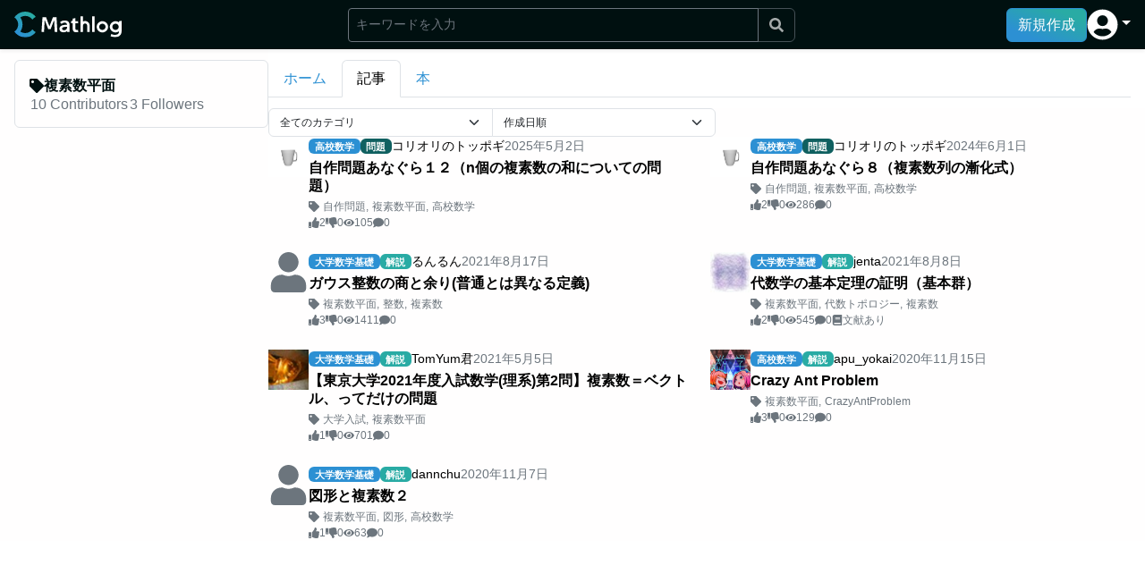

--- FILE ---
content_type: text/html; charset=utf-8
request_url: https://mathlog.info/tags/206/articles
body_size: 8471
content:
<!DOCTYPE html><html lang="ja"><head><title>「#複素数平面」の記事一覧 | Mathlog</title><meta name="description" content="「複素数平面」に関連する記事の一覧を閲覧できます。"/><meta charSet="utf-8"/><meta name="keywords" content="複素数平面, 数学, 数式, 情報共有, SNS, エディタ, LaTex, ブログ"/><meta name="viewport" content="width=device-width,initial-scale=1.0,maximum-scale=1.0"/><link rel="canonical" href="https://mathlog.info/tags/206/articles"/><link rel="shortcut icon" href="https://mathlog.info/favicon.ico"/><link rel="apple-touch-icon" href="https://mathlog.info/logo.png"/><meta property="og:title" content="「#複素数平面」の記事一覧"/><meta property="og:description" content="「複素数平面」に関連する記事の一覧を閲覧できます。"/><meta property="og:type" content="website"/><meta property="og:url" content="https://mathlog.info/tags/206/articles"/><meta property="og:image" content="https://mathlog.info/logo.png"/><meta property="og:site_name" content="Mathlog"/><meta name="twitter:card" content="summary"/><meta name="twitter:site" content="@MathlogOfficial"/><meta name="twitter:url" content="https://mathlog.info/tags/206/articles"/><meta name="twitter:title" content="「#複素数平面」の記事一覧"/><meta name="twitter:description" content="「複素数平面」に関連する記事の一覧を閲覧できます。"/><meta name="twitter:image" content="https://mathlog.info/logo.png"/><meta name="twitter:image:alt" content="「#複素数平面」の記事一覧"/><meta property="fb:app_id" content="1342202149890724"/><meta name="format-detection" content="telephone=no"/><script async="" src="https://pagead2.googlesyndication.com/pagead/js/adsbygoogle.js?client=ca-pub-4318304326866018" crossorigin="anonymous"></script><meta name="next-head-count" content="24"/><link rel="preload" href="/_next/static/css/16fd9dc289a98351.css" as="style"/><link rel="stylesheet" href="/_next/static/css/16fd9dc289a98351.css" data-n-g=""/><noscript data-n-css=""></noscript><script defer="" nomodule="" src="/_next/static/chunks/polyfills-c67a75d1b6f99dc8.js"></script><script src="/_next/static/chunks/webpack-909f9449f4210f3c.js" defer=""></script><script src="/_next/static/chunks/framework-6036c76c8fa6bc0f.js" defer=""></script><script src="/_next/static/chunks/main-6533a5bbafa59d50.js" defer=""></script><script src="/_next/static/chunks/pages/_app-0af914932ec9a677.js" defer=""></script><script src="/_next/static/chunks/27ba3361-0544a6295a2b964e.js" defer=""></script><script src="/_next/static/chunks/da3bc878-6d53a7fdbb35b5ad.js" defer=""></script><script src="/_next/static/chunks/c1f5ff93-ceb0d22de1bb0407.js" defer=""></script><script src="/_next/static/chunks/677a0630-bb9449e6e83a66a7.js" defer=""></script><script src="/_next/static/chunks/7714f839-e632d929c05cdacf.js" defer=""></script><script src="/_next/static/chunks/6593eeff-5bf3cb1f97af54e5.js" defer=""></script><script src="/_next/static/chunks/499096da-3a854a01f905db58.js" defer=""></script><script src="/_next/static/chunks/ba855c14-0f23c7942ed08956.js" defer=""></script><script src="/_next/static/chunks/c92739d5-c0e9480f3d7aca91.js" defer=""></script><script src="/_next/static/chunks/2d62e630-18fa5e358dd24b62.js" defer=""></script><script src="/_next/static/chunks/122-2077e4f6eadec817.js" defer=""></script><script src="/_next/static/chunks/818-c4c2ea3968844a30.js" defer=""></script><script src="/_next/static/chunks/pages/tags/%5Bid%5D/articles-40ffd675add482ac.js" defer=""></script><script src="/_next/static/5714wEdyhNpotTgei6yNu/_buildManifest.js" defer=""></script><script src="/_next/static/5714wEdyhNpotTgei6yNu/_ssgManifest.js" defer=""></script></head><body><div id="__next"><div class="  "><nav style="height:55px" class="flex-shrink-0 shadow-sm bg-primary-dark d-print-none w-100 position-fixed navbar navbar-expand-md navbar-dark"><div class="w-100 d-flex justify-content-between align-items-center gap-4 px-2 px-md-4 mx-auto" style="max-width:1500px"><div class="d-flex gap-2 align-items-center" style="height:29.292px"><a href="/" class="d-flex align-items-center py-0 h-100 navbar-brand"><span style="box-sizing:border-box;display:inline-block;overflow:hidden;width:initial;height:initial;background:none;opacity:1;border:0;margin:0;padding:0;position:relative;max-width:100%"><span style="box-sizing:border-box;display:block;width:initial;height:initial;background:none;opacity:1;border:0;margin:0;padding:0;max-width:100%"><img style="display:block;max-width:100%;width:initial;height:initial;background:none;opacity:1;border:0;margin:0;padding:0" alt="" aria-hidden="true" src="data:image/svg+xml,%3csvg%20xmlns=%27http://www.w3.org/2000/svg%27%20version=%271.1%27%20width=%27120%27%20height=%2729.292%27/%3e"/></span><img alt="Mathlog" src="[data-uri]" decoding="async" data-nimg="intrinsic" style="position:absolute;top:0;left:0;bottom:0;right:0;box-sizing:border-box;padding:0;border:none;margin:auto;display:block;width:0;height:0;min-width:100%;max-width:100%;min-height:100%;max-height:100%"/><noscript><img alt="Mathlog" srcSet="/logo_white.svg 1x, /logo_white.svg 2x" src="/logo_white.svg" decoding="async" data-nimg="intrinsic" style="position:absolute;top:0;left:0;bottom:0;right:0;box-sizing:border-box;padding:0;border:none;margin:auto;display:block;width:0;height:0;min-width:100%;max-width:100%;min-height:100%;max-height:100%" loading="lazy"/></noscript></span></a></div><div class="flex-grow-1"><div class="d-flex justify-content-end cursor-pointer"><svg stroke="currentColor" fill="currentColor" stroke-width="0" viewBox="0 0 512 512" class="text-white fs-4" height="1em" width="1em" xmlns="http://www.w3.org/2000/svg"><path d="M505 442.7L405.3 343c-4.5-4.5-10.6-7-17-7H372c27.6-35.3 44-79.7 44-128C416 93.1 322.9 0 208 0S0 93.1 0 208s93.1 208 208 208c48.3 0 92.7-16.4 128-44v16.3c0 6.4 2.5 12.5 7 17l99.7 99.7c9.4 9.4 24.6 9.4 33.9 0l28.3-28.3c9.4-9.4 9.4-24.6.1-34zM208 336c-70.7 0-128-57.2-128-128 0-70.7 57.2-128 128-128 70.7 0 128 57.2 128 128 0 70.7-57.2 128-128 128z"></path></svg></div></div><div class="d-flex align-items-center gap-4"><button type="button" class="d-none d-lg-block btn btn-primary">新規作成</button><div class="d-none d-md-block nav-item dropdown"><a aria-expanded="false" role="button" class="dropdown-toggle nav-link" tabindex="0" href="#"><svg stroke="currentColor" fill="currentColor" stroke-width="0" viewBox="0 0 496 512" class="text-white" style="font-size:35px" height="1em" width="1em" xmlns="http://www.w3.org/2000/svg"><path d="M248 8C111 8 0 119 0 256s111 248 248 248 248-111 248-248S385 8 248 8zm0 96c48.6 0 88 39.4 88 88s-39.4 88-88 88-88-39.4-88-88 39.4-88 88-88zm0 344c-58.7 0-111.3-26.6-146.5-68.2 18.8-35.4 55.6-59.8 98.5-59.8 2.4 0 4.8.4 7.1 1.1 13 4.2 26.6 6.9 40.9 6.9 14.3 0 28-2.7 40.9-6.9 2.3-.7 4.7-1.1 7.1-1.1 42.9 0 79.7 24.4 98.5 59.8C359.3 421.4 306.7 448 248 448z"></path></svg></a></div><div class="d-md-none"><button type="button" class="d-flex justify-content-center align-items-center btn btn-link"><svg stroke="currentColor" fill="currentColor" stroke-width="0" viewBox="0 0 496 512" class="text-white" style="font-size:35px" height="1em" width="1em" xmlns="http://www.w3.org/2000/svg"><path d="M248 8C111 8 0 119 0 256s111 248 248 248 248-111 248-248S385 8 248 8zm0 96c48.6 0 88 39.4 88 88s-39.4 88-88 88-88-39.4-88-88 39.4-88 88-88zm0 344c-58.7 0-111.3-26.6-146.5-68.2 18.8-35.4 55.6-59.8 98.5-59.8 2.4 0 4.8.4 7.1 1.1 13 4.2 26.6 6.9 40.9 6.9 14.3 0 28-2.7 40.9-6.9 2.3-.7 4.7-1.1 7.1-1.1 42.9 0 79.7 24.4 98.5 59.8C359.3 421.4 306.7 448 248 448z"></path></svg></button></div></div></div></nav><div class="flex-shrink-0" style="height:55px"></div><div style="height:0;top:55px;max-width:1500px" class="toast-container flex-shrink-0 position-sticky pe-1 ms-auto zindex-toast"><div class="pt-1"></div></div><div class="flex-grow-1 bg-primary-light d-flex gap-lg-4 gap-2 w-100 mx-auto " style="max-width:1500px"><div class="flex-grow-1 h-100 mw-100  "><div class="d-flex flex-column flex-lg-row gap-0 gap-lg-7"><div class="flex-shrink-0" style="min-width:300px;max-width:300px"><div class="px-2 px-md-4 ps-lg-4 pe-lg-0 pt-2 pt-sm-3 position-sticky" style="top:55px"><div><div class="border rounded p-4 vstack gap-4"><div class="w-100 "><div class="d-flex align-items-center justify-content-between gap-3"><div class="d-flex align-items-center gap-1 overflow-hidden fw-bold"><svg stroke="currentColor" fill="currentColor" stroke-width="0" viewBox="0 0 512 512" class="flex-shrink-0" height="1em" width="1em" xmlns="http://www.w3.org/2000/svg"><path d="M0 252.118V48C0 21.49 21.49 0 48 0h204.118a48 48 0 0 1 33.941 14.059l211.882 211.882c18.745 18.745 18.745 49.137 0 67.882L293.823 497.941c-18.745 18.745-49.137 18.745-67.882 0L14.059 286.059A48 48 0 0 1 0 252.118zM112 64c-26.51 0-48 21.49-48 48s21.49 48 48 48 48-21.49 48-48-21.49-48-48-48z"></path></svg><div class="text-truncate">複素数平面</div></div></div></div><div class="mw-100 hstack gap-3"><button type="button" class="text-muted text-decoration-none btn btn-link"><span><span>10</span> Contributors</span></button><button type="button" class="text-muted text-decoration-none btn btn-link"><span><span>3</span> Followers</span></button></div></div></div></div></div><div class="flex-grow-1"><div class="position-sticky bg-white px-2 px-md-4 ps-lg-0 pe-lg-4 py-3" style="top:55px"><div class="nav nav-tabs"><div class="nav-item"><a href="/tags/206" data-rr-ui-event-key="/tags/206" class="nav-link">ホーム</a></div><div class="nav-item"><a href="/tags/206/articles" data-rr-ui-event-key="/tags/206/articles" class="nav-link active">記事</a></div><div class="nav-item"><a href="/tags/206/books" data-rr-ui-event-key="/tags/206/books" class="nav-link">本</a></div></div></div><div class="px-2 px-md-4 ps-lg-0 pe-lg-4"><div style="max-width:500px" class="w-100 input-group"><select class="fs-7 form-select"><option hidden="">全てのカテゴリ</option></select><select class="fs-7 form-select"><option value="created_at desc" selected="">作成日順</option><option value="score desc">評価順</option></select></div><div><div class="grid g-cols-1 g-lg-cols-2"><div class="overflow-hidden"><div class="gap-lg-4 gap-2 hstack"><div class="flex-shrink-0 align-self-start d-none d-lg-block"><a href="/users/iMTiurnmjAP6bvogoygRhv4lNoo2"><div style="width:45px;height:45px"><img src="https://firebasestorage.googleapis.com/v0/b/mathlog-361213.appspot.com/o/uploads%2Fprofile%2FiMTiurnmjAP6bvogoygRhv4lNoo2%2FiMTiurnmjAP6bvogoygRhv4lNoo2.png?alt=media&amp;token=4f3eb7a8-f5df-4c60-a60b-a83a13500463" width="45px" height="45px" alt="コリオリのトッポギ"/></div></a></div><div class="flex-shrink-0 align-self-start d-lg-none"><a href="/users/iMTiurnmjAP6bvogoygRhv4lNoo2"><div style="width:30px;height:30px"><img src="https://firebasestorage.googleapis.com/v0/b/mathlog-361213.appspot.com/o/uploads%2Fprofile%2FiMTiurnmjAP6bvogoygRhv4lNoo2%2FiMTiurnmjAP6bvogoygRhv4lNoo2.png?alt=media&amp;token=4f3eb7a8-f5df-4c60-a60b-a83a13500463" width="30px" height="30px" alt="コリオリのトッポギ"/></div></a></div><div class="flex-grow-1 overflow-hidden"><div class="small hstack gap-1"><a class="lh-0" href="/categories/1/articles"><span class="cursor-pointer badge bg-primary">高校数学</span></a><span class="badge" style="background-color:#106060">問題</span><div class="text-truncate"><a class="text-black" href="/users/iMTiurnmjAP6bvogoygRhv4lNoo2">コリオリのトッポギ</a></div><div class="flex-shrink-0 text-muted">2025<!-- -->年<!-- -->5<!-- -->月<!-- -->2<!-- -->日</div></div><a class="my-1 text-break text-black text-truncate-3 lh-sm fw-bold" href="/articles/7wal6WctVaXs97FVgP0Q">自作問題あなぐら１２（n個の複素数の和についての問題）</a><div><div class="d-flex align-items-center fs-7"><svg stroke="currentColor" fill="currentColor" stroke-width="0" viewBox="0 0 512 512" class="flex-shrink-0 text-muted me-1" height="1em" width="1em" xmlns="http://www.w3.org/2000/svg"><path d="M0 252.118V48C0 21.49 21.49 0 48 0h204.118a48 48 0 0 1 33.941 14.059l211.882 211.882c18.745 18.745 18.745 49.137 0 67.882L293.823 497.941c-18.745 18.745-49.137 18.745-67.882 0L14.059 286.059A48 48 0 0 1 0 252.118zM112 64c-26.51 0-48 21.49-48 48s21.49 48 48 48 48-21.49 48-48-21.49-48-48-48z"></path></svg><div class="d-flex align-items-center overflow-auto scrollbar-none text-muted" style="white-space:nowrap"><span><a class="text-muted" href="/tags/120">自作問題</a><span class="me-1">,</span></span><span><a class="text-muted" href="/tags/206">複素数平面</a><span class="me-1">,</span></span><span><a class="text-muted" href="/tags/39">高校数学</a></span></div></div></div><div class="align-items-center small hstack gap-2"><div class="d-inline-flex align-items-center gap-1 text-muted small"><svg stroke="currentColor" fill="currentColor" stroke-width="0" viewBox="0 0 512 512" height="1em" width="1em" xmlns="http://www.w3.org/2000/svg"><path d="M104 224H24c-13.255 0-24 10.745-24 24v240c0 13.255 10.745 24 24 24h80c13.255 0 24-10.745 24-24V248c0-13.255-10.745-24-24-24zM64 472c-13.255 0-24-10.745-24-24s10.745-24 24-24 24 10.745 24 24-10.745 24-24 24zM384 81.452c0 42.416-25.97 66.208-33.277 94.548h101.723c33.397 0 59.397 27.746 59.553 58.098.084 17.938-7.546 37.249-19.439 49.197l-.11.11c9.836 23.337 8.237 56.037-9.308 79.469 8.681 25.895-.069 57.704-16.382 74.757 4.298 17.598 2.244 32.575-6.148 44.632C440.202 511.587 389.616 512 346.839 512l-2.845-.001c-48.287-.017-87.806-17.598-119.56-31.725-15.957-7.099-36.821-15.887-52.651-16.178-6.54-.12-11.783-5.457-11.783-11.998v-213.77c0-3.2 1.282-6.271 3.558-8.521 39.614-39.144 56.648-80.587 89.117-113.111 14.804-14.832 20.188-37.236 25.393-58.902C282.515 39.293 291.817 0 312 0c24 0 72 8 72 81.452z"></path></svg><div>2</div></div><div class="d-inline-flex align-items-center gap-1 text-muted small"><svg stroke="currentColor" fill="currentColor" stroke-width="0" viewBox="0 0 512 512" height="1em" width="1em" xmlns="http://www.w3.org/2000/svg"><path d="M0 56v240c0 13.255 10.745 24 24 24h80c13.255 0 24-10.745 24-24V56c0-13.255-10.745-24-24-24H24C10.745 32 0 42.745 0 56zm40 200c0-13.255 10.745-24 24-24s24 10.745 24 24-10.745 24-24 24-24-10.745-24-24zm272 256c-20.183 0-29.485-39.293-33.931-57.795-5.206-21.666-10.589-44.07-25.393-58.902-32.469-32.524-49.503-73.967-89.117-113.111a11.98 11.98 0 0 1-3.558-8.521V59.901c0-6.541 5.243-11.878 11.783-11.998 15.831-.29 36.694-9.079 52.651-16.178C256.189 17.598 295.709.017 343.995 0h2.844c42.777 0 93.363.413 113.774 29.737 8.392 12.057 10.446 27.034 6.148 44.632 16.312 17.053 25.063 48.863 16.382 74.757 17.544 23.432 19.143 56.132 9.308 79.469l.11.11c11.893 11.949 19.523 31.259 19.439 49.197-.156 30.352-26.157 58.098-59.553 58.098H350.723C358.03 364.34 384 388.132 384 430.548 384 504 336 512 312 512z"></path></svg><div>0</div></div><div class="d-inline-flex align-items-center gap-1 text-muted small"><svg stroke="currentColor" fill="currentColor" stroke-width="0" viewBox="0 0 576 512" height="1em" width="1em" xmlns="http://www.w3.org/2000/svg"><path d="M572.52 241.4C518.29 135.59 410.93 64 288 64S57.68 135.64 3.48 241.41a32.35 32.35 0 0 0 0 29.19C57.71 376.41 165.07 448 288 448s230.32-71.64 284.52-177.41a32.35 32.35 0 0 0 0-29.19zM288 400a144 144 0 1 1 144-144 143.93 143.93 0 0 1-144 144zm0-240a95.31 95.31 0 0 0-25.31 3.79 47.85 47.85 0 0 1-66.9 66.9A95.78 95.78 0 1 0 288 160z"></path></svg><div>105</div></div><div class="d-inline-flex align-items-center gap-1 text-muted small"><svg stroke="currentColor" fill="currentColor" stroke-width="0" viewBox="0 0 512 512" height="1em" width="1em" xmlns="http://www.w3.org/2000/svg"><path d="M256 32C114.6 32 0 125.1 0 240c0 49.6 21.4 95 57 130.7C44.5 421.1 2.7 466 2.2 466.5c-2.2 2.3-2.8 5.7-1.5 8.7S4.8 480 8 480c66.3 0 116-31.8 140.6-51.4 32.7 12.3 69 19.4 107.4 19.4 141.4 0 256-93.1 256-208S397.4 32 256 32z"></path></svg><div>0</div></div></div></div></div></div><div class="overflow-hidden"><div class="gap-lg-4 gap-2 hstack"><div class="flex-shrink-0 align-self-start d-none d-lg-block"><a href="/users/iMTiurnmjAP6bvogoygRhv4lNoo2"><div style="width:45px;height:45px"><img src="https://firebasestorage.googleapis.com/v0/b/mathlog-361213.appspot.com/o/uploads%2Fprofile%2FiMTiurnmjAP6bvogoygRhv4lNoo2%2FiMTiurnmjAP6bvogoygRhv4lNoo2.png?alt=media&amp;token=4f3eb7a8-f5df-4c60-a60b-a83a13500463" width="45px" height="45px" alt="コリオリのトッポギ"/></div></a></div><div class="flex-shrink-0 align-self-start d-lg-none"><a href="/users/iMTiurnmjAP6bvogoygRhv4lNoo2"><div style="width:30px;height:30px"><img src="https://firebasestorage.googleapis.com/v0/b/mathlog-361213.appspot.com/o/uploads%2Fprofile%2FiMTiurnmjAP6bvogoygRhv4lNoo2%2FiMTiurnmjAP6bvogoygRhv4lNoo2.png?alt=media&amp;token=4f3eb7a8-f5df-4c60-a60b-a83a13500463" width="30px" height="30px" alt="コリオリのトッポギ"/></div></a></div><div class="flex-grow-1 overflow-hidden"><div class="small hstack gap-1"><a class="lh-0" href="/categories/1/articles"><span class="cursor-pointer badge bg-primary">高校数学</span></a><span class="badge" style="background-color:#106060">問題</span><div class="text-truncate"><a class="text-black" href="/users/iMTiurnmjAP6bvogoygRhv4lNoo2">コリオリのトッポギ</a></div><div class="flex-shrink-0 text-muted">2024<!-- -->年<!-- -->6<!-- -->月<!-- -->1<!-- -->日</div></div><a class="my-1 text-break text-black text-truncate-3 lh-sm fw-bold" href="/articles/UP2AZhv4DZuHiGoHpOO1">自作問題あなぐら８（複素数列の漸化式）</a><div><div class="d-flex align-items-center fs-7"><svg stroke="currentColor" fill="currentColor" stroke-width="0" viewBox="0 0 512 512" class="flex-shrink-0 text-muted me-1" height="1em" width="1em" xmlns="http://www.w3.org/2000/svg"><path d="M0 252.118V48C0 21.49 21.49 0 48 0h204.118a48 48 0 0 1 33.941 14.059l211.882 211.882c18.745 18.745 18.745 49.137 0 67.882L293.823 497.941c-18.745 18.745-49.137 18.745-67.882 0L14.059 286.059A48 48 0 0 1 0 252.118zM112 64c-26.51 0-48 21.49-48 48s21.49 48 48 48 48-21.49 48-48-21.49-48-48-48z"></path></svg><div class="d-flex align-items-center overflow-auto scrollbar-none text-muted" style="white-space:nowrap"><span><a class="text-muted" href="/tags/120">自作問題</a><span class="me-1">,</span></span><span><a class="text-muted" href="/tags/206">複素数平面</a><span class="me-1">,</span></span><span><a class="text-muted" href="/tags/39">高校数学</a></span></div></div></div><div class="align-items-center small hstack gap-2"><div class="d-inline-flex align-items-center gap-1 text-muted small"><svg stroke="currentColor" fill="currentColor" stroke-width="0" viewBox="0 0 512 512" height="1em" width="1em" xmlns="http://www.w3.org/2000/svg"><path d="M104 224H24c-13.255 0-24 10.745-24 24v240c0 13.255 10.745 24 24 24h80c13.255 0 24-10.745 24-24V248c0-13.255-10.745-24-24-24zM64 472c-13.255 0-24-10.745-24-24s10.745-24 24-24 24 10.745 24 24-10.745 24-24 24zM384 81.452c0 42.416-25.97 66.208-33.277 94.548h101.723c33.397 0 59.397 27.746 59.553 58.098.084 17.938-7.546 37.249-19.439 49.197l-.11.11c9.836 23.337 8.237 56.037-9.308 79.469 8.681 25.895-.069 57.704-16.382 74.757 4.298 17.598 2.244 32.575-6.148 44.632C440.202 511.587 389.616 512 346.839 512l-2.845-.001c-48.287-.017-87.806-17.598-119.56-31.725-15.957-7.099-36.821-15.887-52.651-16.178-6.54-.12-11.783-5.457-11.783-11.998v-213.77c0-3.2 1.282-6.271 3.558-8.521 39.614-39.144 56.648-80.587 89.117-113.111 14.804-14.832 20.188-37.236 25.393-58.902C282.515 39.293 291.817 0 312 0c24 0 72 8 72 81.452z"></path></svg><div>2</div></div><div class="d-inline-flex align-items-center gap-1 text-muted small"><svg stroke="currentColor" fill="currentColor" stroke-width="0" viewBox="0 0 512 512" height="1em" width="1em" xmlns="http://www.w3.org/2000/svg"><path d="M0 56v240c0 13.255 10.745 24 24 24h80c13.255 0 24-10.745 24-24V56c0-13.255-10.745-24-24-24H24C10.745 32 0 42.745 0 56zm40 200c0-13.255 10.745-24 24-24s24 10.745 24 24-10.745 24-24 24-24-10.745-24-24zm272 256c-20.183 0-29.485-39.293-33.931-57.795-5.206-21.666-10.589-44.07-25.393-58.902-32.469-32.524-49.503-73.967-89.117-113.111a11.98 11.98 0 0 1-3.558-8.521V59.901c0-6.541 5.243-11.878 11.783-11.998 15.831-.29 36.694-9.079 52.651-16.178C256.189 17.598 295.709.017 343.995 0h2.844c42.777 0 93.363.413 113.774 29.737 8.392 12.057 10.446 27.034 6.148 44.632 16.312 17.053 25.063 48.863 16.382 74.757 17.544 23.432 19.143 56.132 9.308 79.469l.11.11c11.893 11.949 19.523 31.259 19.439 49.197-.156 30.352-26.157 58.098-59.553 58.098H350.723C358.03 364.34 384 388.132 384 430.548 384 504 336 512 312 512z"></path></svg><div>0</div></div><div class="d-inline-flex align-items-center gap-1 text-muted small"><svg stroke="currentColor" fill="currentColor" stroke-width="0" viewBox="0 0 576 512" height="1em" width="1em" xmlns="http://www.w3.org/2000/svg"><path d="M572.52 241.4C518.29 135.59 410.93 64 288 64S57.68 135.64 3.48 241.41a32.35 32.35 0 0 0 0 29.19C57.71 376.41 165.07 448 288 448s230.32-71.64 284.52-177.41a32.35 32.35 0 0 0 0-29.19zM288 400a144 144 0 1 1 144-144 143.93 143.93 0 0 1-144 144zm0-240a95.31 95.31 0 0 0-25.31 3.79 47.85 47.85 0 0 1-66.9 66.9A95.78 95.78 0 1 0 288 160z"></path></svg><div>286</div></div><div class="d-inline-flex align-items-center gap-1 text-muted small"><svg stroke="currentColor" fill="currentColor" stroke-width="0" viewBox="0 0 512 512" height="1em" width="1em" xmlns="http://www.w3.org/2000/svg"><path d="M256 32C114.6 32 0 125.1 0 240c0 49.6 21.4 95 57 130.7C44.5 421.1 2.7 466 2.2 466.5c-2.2 2.3-2.8 5.7-1.5 8.7S4.8 480 8 480c66.3 0 116-31.8 140.6-51.4 32.7 12.3 69 19.4 107.4 19.4 141.4 0 256-93.1 256-208S397.4 32 256 32z"></path></svg><div>0</div></div></div></div></div></div><div class="overflow-hidden"><div class="gap-lg-4 gap-2 hstack"><div class="flex-shrink-0 align-self-start d-none d-lg-block"><a href="/users/2062"><div style="width:45px;height:45px"><svg stroke="currentColor" fill="currentColor" stroke-width="0" viewBox="0 0 448 512" class="text-muted" style="width:45px;height:45px" height="1em" width="1em" xmlns="http://www.w3.org/2000/svg"><path d="M224 256c70.7 0 128-57.3 128-128S294.7 0 224 0 96 57.3 96 128s57.3 128 128 128zm89.6 32h-16.7c-22.2 10.2-46.9 16-72.9 16s-50.6-5.8-72.9-16h-16.7C60.2 288 0 348.2 0 422.4V464c0 26.5 21.5 48 48 48h352c26.5 0 48-21.5 48-48v-41.6c0-74.2-60.2-134.4-134.4-134.4z"></path></svg></div></a></div><div class="flex-shrink-0 align-self-start d-lg-none"><a href="/users/2062"><div style="width:30px;height:30px"><svg stroke="currentColor" fill="currentColor" stroke-width="0" viewBox="0 0 448 512" class="text-muted" style="width:30px;height:30px" height="1em" width="1em" xmlns="http://www.w3.org/2000/svg"><path d="M224 256c70.7 0 128-57.3 128-128S294.7 0 224 0 96 57.3 96 128s57.3 128 128 128zm89.6 32h-16.7c-22.2 10.2-46.9 16-72.9 16s-50.6-5.8-72.9-16h-16.7C60.2 288 0 348.2 0 422.4V464c0 26.5 21.5 48 48 48h352c26.5 0 48-21.5 48-48v-41.6c0-74.2-60.2-134.4-134.4-134.4z"></path></svg></div></a></div><div class="flex-grow-1 overflow-hidden"><div class="small hstack gap-1"><a class="lh-0" href="/categories/2/articles"><span class="cursor-pointer badge bg-primary">大学数学基礎</span></a><span class="badge" style="background-color:#29ABA4">解説</span><div class="text-truncate"><a class="text-black" href="/users/2062">るんるん</a></div><div class="flex-shrink-0 text-muted">2021<!-- -->年<!-- -->8<!-- -->月<!-- -->17<!-- -->日</div></div><a class="my-1 text-break text-black text-truncate-3 lh-sm fw-bold" href="/articles/2544">ガウス整数の商と余り(普通とは異なる定義)</a><div><div class="d-flex align-items-center fs-7"><svg stroke="currentColor" fill="currentColor" stroke-width="0" viewBox="0 0 512 512" class="flex-shrink-0 text-muted me-1" height="1em" width="1em" xmlns="http://www.w3.org/2000/svg"><path d="M0 252.118V48C0 21.49 21.49 0 48 0h204.118a48 48 0 0 1 33.941 14.059l211.882 211.882c18.745 18.745 18.745 49.137 0 67.882L293.823 497.941c-18.745 18.745-49.137 18.745-67.882 0L14.059 286.059A48 48 0 0 1 0 252.118zM112 64c-26.51 0-48 21.49-48 48s21.49 48 48 48 48-21.49 48-48-21.49-48-48-48z"></path></svg><div class="d-flex align-items-center overflow-auto scrollbar-none text-muted" style="white-space:nowrap"><span><a class="text-muted" href="/tags/206">複素数平面</a><span class="me-1">,</span></span><span><a class="text-muted" href="/tags/217">整数</a><span class="me-1">,</span></span><span><a class="text-muted" href="/tags/65">複素数</a></span></div></div></div><div class="align-items-center small hstack gap-2"><div class="d-inline-flex align-items-center gap-1 text-muted small"><svg stroke="currentColor" fill="currentColor" stroke-width="0" viewBox="0 0 512 512" height="1em" width="1em" xmlns="http://www.w3.org/2000/svg"><path d="M104 224H24c-13.255 0-24 10.745-24 24v240c0 13.255 10.745 24 24 24h80c13.255 0 24-10.745 24-24V248c0-13.255-10.745-24-24-24zM64 472c-13.255 0-24-10.745-24-24s10.745-24 24-24 24 10.745 24 24-10.745 24-24 24zM384 81.452c0 42.416-25.97 66.208-33.277 94.548h101.723c33.397 0 59.397 27.746 59.553 58.098.084 17.938-7.546 37.249-19.439 49.197l-.11.11c9.836 23.337 8.237 56.037-9.308 79.469 8.681 25.895-.069 57.704-16.382 74.757 4.298 17.598 2.244 32.575-6.148 44.632C440.202 511.587 389.616 512 346.839 512l-2.845-.001c-48.287-.017-87.806-17.598-119.56-31.725-15.957-7.099-36.821-15.887-52.651-16.178-6.54-.12-11.783-5.457-11.783-11.998v-213.77c0-3.2 1.282-6.271 3.558-8.521 39.614-39.144 56.648-80.587 89.117-113.111 14.804-14.832 20.188-37.236 25.393-58.902C282.515 39.293 291.817 0 312 0c24 0 72 8 72 81.452z"></path></svg><div>3</div></div><div class="d-inline-flex align-items-center gap-1 text-muted small"><svg stroke="currentColor" fill="currentColor" stroke-width="0" viewBox="0 0 512 512" height="1em" width="1em" xmlns="http://www.w3.org/2000/svg"><path d="M0 56v240c0 13.255 10.745 24 24 24h80c13.255 0 24-10.745 24-24V56c0-13.255-10.745-24-24-24H24C10.745 32 0 42.745 0 56zm40 200c0-13.255 10.745-24 24-24s24 10.745 24 24-10.745 24-24 24-24-10.745-24-24zm272 256c-20.183 0-29.485-39.293-33.931-57.795-5.206-21.666-10.589-44.07-25.393-58.902-32.469-32.524-49.503-73.967-89.117-113.111a11.98 11.98 0 0 1-3.558-8.521V59.901c0-6.541 5.243-11.878 11.783-11.998 15.831-.29 36.694-9.079 52.651-16.178C256.189 17.598 295.709.017 343.995 0h2.844c42.777 0 93.363.413 113.774 29.737 8.392 12.057 10.446 27.034 6.148 44.632 16.312 17.053 25.063 48.863 16.382 74.757 17.544 23.432 19.143 56.132 9.308 79.469l.11.11c11.893 11.949 19.523 31.259 19.439 49.197-.156 30.352-26.157 58.098-59.553 58.098H350.723C358.03 364.34 384 388.132 384 430.548 384 504 336 512 312 512z"></path></svg><div>0</div></div><div class="d-inline-flex align-items-center gap-1 text-muted small"><svg stroke="currentColor" fill="currentColor" stroke-width="0" viewBox="0 0 576 512" height="1em" width="1em" xmlns="http://www.w3.org/2000/svg"><path d="M572.52 241.4C518.29 135.59 410.93 64 288 64S57.68 135.64 3.48 241.41a32.35 32.35 0 0 0 0 29.19C57.71 376.41 165.07 448 288 448s230.32-71.64 284.52-177.41a32.35 32.35 0 0 0 0-29.19zM288 400a144 144 0 1 1 144-144 143.93 143.93 0 0 1-144 144zm0-240a95.31 95.31 0 0 0-25.31 3.79 47.85 47.85 0 0 1-66.9 66.9A95.78 95.78 0 1 0 288 160z"></path></svg><div>1411</div></div><div class="d-inline-flex align-items-center gap-1 text-muted small"><svg stroke="currentColor" fill="currentColor" stroke-width="0" viewBox="0 0 512 512" height="1em" width="1em" xmlns="http://www.w3.org/2000/svg"><path d="M256 32C114.6 32 0 125.1 0 240c0 49.6 21.4 95 57 130.7C44.5 421.1 2.7 466 2.2 466.5c-2.2 2.3-2.8 5.7-1.5 8.7S4.8 480 8 480c66.3 0 116-31.8 140.6-51.4 32.7 12.3 69 19.4 107.4 19.4 141.4 0 256-93.1 256-208S397.4 32 256 32z"></path></svg><div>0</div></div></div></div></div></div><div class="overflow-hidden"><div class="gap-lg-4 gap-2 hstack"><div class="flex-shrink-0 align-self-start d-none d-lg-block"><a href="/users/1621"><div style="width:45px;height:45px"><img src="https://firebasestorage.googleapis.com/v0/b/mathlog-361213.appspot.com/o/uploads%2Fprofile%2F1621%2F20210217080344.jpg?alt=media" width="45px" height="45px" alt="jenta"/></div></a></div><div class="flex-shrink-0 align-self-start d-lg-none"><a href="/users/1621"><div style="width:30px;height:30px"><img src="https://firebasestorage.googleapis.com/v0/b/mathlog-361213.appspot.com/o/uploads%2Fprofile%2F1621%2F20210217080344.jpg?alt=media" width="30px" height="30px" alt="jenta"/></div></a></div><div class="flex-grow-1 overflow-hidden"><div class="small hstack gap-1"><a class="lh-0" href="/categories/2/articles"><span class="cursor-pointer badge bg-primary">大学数学基礎</span></a><span class="badge" style="background-color:#29ABA4">解説</span><div class="text-truncate"><a class="text-black" href="/users/1621">jenta</a></div><div class="flex-shrink-0 text-muted">2021<!-- -->年<!-- -->8<!-- -->月<!-- -->8<!-- -->日</div></div><a class="my-1 text-break text-black text-truncate-3 lh-sm fw-bold" href="/articles/2520">代数学の基本定理の証明（基本群）</a><div><div class="d-flex align-items-center fs-7"><svg stroke="currentColor" fill="currentColor" stroke-width="0" viewBox="0 0 512 512" class="flex-shrink-0 text-muted me-1" height="1em" width="1em" xmlns="http://www.w3.org/2000/svg"><path d="M0 252.118V48C0 21.49 21.49 0 48 0h204.118a48 48 0 0 1 33.941 14.059l211.882 211.882c18.745 18.745 18.745 49.137 0 67.882L293.823 497.941c-18.745 18.745-49.137 18.745-67.882 0L14.059 286.059A48 48 0 0 1 0 252.118zM112 64c-26.51 0-48 21.49-48 48s21.49 48 48 48 48-21.49 48-48-21.49-48-48-48z"></path></svg><div class="d-flex align-items-center overflow-auto scrollbar-none text-muted" style="white-space:nowrap"><span><a class="text-muted" href="/tags/206">複素数平面</a><span class="me-1">,</span></span><span><a class="text-muted" href="/tags/230">代数トポロジー</a><span class="me-1">,</span></span><span><a class="text-muted" href="/tags/65">複素数</a></span></div></div></div><div class="align-items-center small hstack gap-2"><div class="d-inline-flex align-items-center gap-1 text-muted small"><svg stroke="currentColor" fill="currentColor" stroke-width="0" viewBox="0 0 512 512" height="1em" width="1em" xmlns="http://www.w3.org/2000/svg"><path d="M104 224H24c-13.255 0-24 10.745-24 24v240c0 13.255 10.745 24 24 24h80c13.255 0 24-10.745 24-24V248c0-13.255-10.745-24-24-24zM64 472c-13.255 0-24-10.745-24-24s10.745-24 24-24 24 10.745 24 24-10.745 24-24 24zM384 81.452c0 42.416-25.97 66.208-33.277 94.548h101.723c33.397 0 59.397 27.746 59.553 58.098.084 17.938-7.546 37.249-19.439 49.197l-.11.11c9.836 23.337 8.237 56.037-9.308 79.469 8.681 25.895-.069 57.704-16.382 74.757 4.298 17.598 2.244 32.575-6.148 44.632C440.202 511.587 389.616 512 346.839 512l-2.845-.001c-48.287-.017-87.806-17.598-119.56-31.725-15.957-7.099-36.821-15.887-52.651-16.178-6.54-.12-11.783-5.457-11.783-11.998v-213.77c0-3.2 1.282-6.271 3.558-8.521 39.614-39.144 56.648-80.587 89.117-113.111 14.804-14.832 20.188-37.236 25.393-58.902C282.515 39.293 291.817 0 312 0c24 0 72 8 72 81.452z"></path></svg><div>2</div></div><div class="d-inline-flex align-items-center gap-1 text-muted small"><svg stroke="currentColor" fill="currentColor" stroke-width="0" viewBox="0 0 512 512" height="1em" width="1em" xmlns="http://www.w3.org/2000/svg"><path d="M0 56v240c0 13.255 10.745 24 24 24h80c13.255 0 24-10.745 24-24V56c0-13.255-10.745-24-24-24H24C10.745 32 0 42.745 0 56zm40 200c0-13.255 10.745-24 24-24s24 10.745 24 24-10.745 24-24 24-24-10.745-24-24zm272 256c-20.183 0-29.485-39.293-33.931-57.795-5.206-21.666-10.589-44.07-25.393-58.902-32.469-32.524-49.503-73.967-89.117-113.111a11.98 11.98 0 0 1-3.558-8.521V59.901c0-6.541 5.243-11.878 11.783-11.998 15.831-.29 36.694-9.079 52.651-16.178C256.189 17.598 295.709.017 343.995 0h2.844c42.777 0 93.363.413 113.774 29.737 8.392 12.057 10.446 27.034 6.148 44.632 16.312 17.053 25.063 48.863 16.382 74.757 17.544 23.432 19.143 56.132 9.308 79.469l.11.11c11.893 11.949 19.523 31.259 19.439 49.197-.156 30.352-26.157 58.098-59.553 58.098H350.723C358.03 364.34 384 388.132 384 430.548 384 504 336 512 312 512z"></path></svg><div>0</div></div><div class="d-inline-flex align-items-center gap-1 text-muted small"><svg stroke="currentColor" fill="currentColor" stroke-width="0" viewBox="0 0 576 512" height="1em" width="1em" xmlns="http://www.w3.org/2000/svg"><path d="M572.52 241.4C518.29 135.59 410.93 64 288 64S57.68 135.64 3.48 241.41a32.35 32.35 0 0 0 0 29.19C57.71 376.41 165.07 448 288 448s230.32-71.64 284.52-177.41a32.35 32.35 0 0 0 0-29.19zM288 400a144 144 0 1 1 144-144 143.93 143.93 0 0 1-144 144zm0-240a95.31 95.31 0 0 0-25.31 3.79 47.85 47.85 0 0 1-66.9 66.9A95.78 95.78 0 1 0 288 160z"></path></svg><div>545</div></div><div class="d-inline-flex align-items-center gap-1 text-muted small"><svg stroke="currentColor" fill="currentColor" stroke-width="0" viewBox="0 0 512 512" height="1em" width="1em" xmlns="http://www.w3.org/2000/svg"><path d="M256 32C114.6 32 0 125.1 0 240c0 49.6 21.4 95 57 130.7C44.5 421.1 2.7 466 2.2 466.5c-2.2 2.3-2.8 5.7-1.5 8.7S4.8 480 8 480c66.3 0 116-31.8 140.6-51.4 32.7 12.3 69 19.4 107.4 19.4 141.4 0 256-93.1 256-208S397.4 32 256 32z"></path></svg><div>0</div></div><div class="d-inline-flex align-items-center gap-1 text-muted small"><svg stroke="currentColor" fill="currentColor" stroke-width="0" viewBox="0 0 448 512" height="1em" width="1em" xmlns="http://www.w3.org/2000/svg"><path d="M448 360V24c0-13.3-10.7-24-24-24H96C43 0 0 43 0 96v320c0 53 43 96 96 96h328c13.3 0 24-10.7 24-24v-16c0-7.5-3.5-14.3-8.9-18.7-4.2-15.4-4.2-59.3 0-74.7 5.4-4.3 8.9-11.1 8.9-18.6zM128 134c0-3.3 2.7-6 6-6h212c3.3 0 6 2.7 6 6v20c0 3.3-2.7 6-6 6H134c-3.3 0-6-2.7-6-6v-20zm0 64c0-3.3 2.7-6 6-6h212c3.3 0 6 2.7 6 6v20c0 3.3-2.7 6-6 6H134c-3.3 0-6-2.7-6-6v-20zm253.4 250H96c-17.7 0-32-14.3-32-32 0-17.6 14.4-32 32-32h285.4c-1.9 17.1-1.9 46.9 0 64z"></path></svg><div>文献あり</div></div></div></div></div></div><div class="overflow-hidden"><div class="gap-lg-4 gap-2 hstack"><div class="flex-shrink-0 align-self-start d-none d-lg-block"><a href="/users/1881"><div style="width:45px;height:45px"><img src="https://firebasestorage.googleapis.com/v0/b/mathlog-361213.appspot.com/o/uploads%2Fprofile%2F1881%2F20210503105526.jpg?alt=media" width="45px" height="45px" alt="TomYum君"/></div></a></div><div class="flex-shrink-0 align-self-start d-lg-none"><a href="/users/1881"><div style="width:30px;height:30px"><img src="https://firebasestorage.googleapis.com/v0/b/mathlog-361213.appspot.com/o/uploads%2Fprofile%2F1881%2F20210503105526.jpg?alt=media" width="30px" height="30px" alt="TomYum君"/></div></a></div><div class="flex-grow-1 overflow-hidden"><div class="small hstack gap-1"><a class="lh-0" href="/categories/2/articles"><span class="cursor-pointer badge bg-primary">大学数学基礎</span></a><span class="badge" style="background-color:#29ABA4">解説</span><div class="text-truncate"><a class="text-black" href="/users/1881">TomYum君</a></div><div class="flex-shrink-0 text-muted">2021<!-- -->年<!-- -->5<!-- -->月<!-- -->5<!-- -->日</div></div><a class="my-1 text-break text-black text-truncate-3 lh-sm fw-bold" href="/articles/2233">【東京大学2021年度入試数学(理系)第2問】複素数＝ベクトル、ってだけの問題</a><div><div class="d-flex align-items-center fs-7"><svg stroke="currentColor" fill="currentColor" stroke-width="0" viewBox="0 0 512 512" class="flex-shrink-0 text-muted me-1" height="1em" width="1em" xmlns="http://www.w3.org/2000/svg"><path d="M0 252.118V48C0 21.49 21.49 0 48 0h204.118a48 48 0 0 1 33.941 14.059l211.882 211.882c18.745 18.745 18.745 49.137 0 67.882L293.823 497.941c-18.745 18.745-49.137 18.745-67.882 0L14.059 286.059A48 48 0 0 1 0 252.118zM112 64c-26.51 0-48 21.49-48 48s21.49 48 48 48 48-21.49 48-48-21.49-48-48-48z"></path></svg><div class="d-flex align-items-center overflow-auto scrollbar-none text-muted" style="white-space:nowrap"><span><a class="text-muted" href="/tags/1089">大学入試</a><span class="me-1">,</span></span><span><a class="text-muted" href="/tags/206">複素数平面</a></span></div></div></div><div class="align-items-center small hstack gap-2"><div class="d-inline-flex align-items-center gap-1 text-muted small"><svg stroke="currentColor" fill="currentColor" stroke-width="0" viewBox="0 0 512 512" height="1em" width="1em" xmlns="http://www.w3.org/2000/svg"><path d="M104 224H24c-13.255 0-24 10.745-24 24v240c0 13.255 10.745 24 24 24h80c13.255 0 24-10.745 24-24V248c0-13.255-10.745-24-24-24zM64 472c-13.255 0-24-10.745-24-24s10.745-24 24-24 24 10.745 24 24-10.745 24-24 24zM384 81.452c0 42.416-25.97 66.208-33.277 94.548h101.723c33.397 0 59.397 27.746 59.553 58.098.084 17.938-7.546 37.249-19.439 49.197l-.11.11c9.836 23.337 8.237 56.037-9.308 79.469 8.681 25.895-.069 57.704-16.382 74.757 4.298 17.598 2.244 32.575-6.148 44.632C440.202 511.587 389.616 512 346.839 512l-2.845-.001c-48.287-.017-87.806-17.598-119.56-31.725-15.957-7.099-36.821-15.887-52.651-16.178-6.54-.12-11.783-5.457-11.783-11.998v-213.77c0-3.2 1.282-6.271 3.558-8.521 39.614-39.144 56.648-80.587 89.117-113.111 14.804-14.832 20.188-37.236 25.393-58.902C282.515 39.293 291.817 0 312 0c24 0 72 8 72 81.452z"></path></svg><div>1</div></div><div class="d-inline-flex align-items-center gap-1 text-muted small"><svg stroke="currentColor" fill="currentColor" stroke-width="0" viewBox="0 0 512 512" height="1em" width="1em" xmlns="http://www.w3.org/2000/svg"><path d="M0 56v240c0 13.255 10.745 24 24 24h80c13.255 0 24-10.745 24-24V56c0-13.255-10.745-24-24-24H24C10.745 32 0 42.745 0 56zm40 200c0-13.255 10.745-24 24-24s24 10.745 24 24-10.745 24-24 24-24-10.745-24-24zm272 256c-20.183 0-29.485-39.293-33.931-57.795-5.206-21.666-10.589-44.07-25.393-58.902-32.469-32.524-49.503-73.967-89.117-113.111a11.98 11.98 0 0 1-3.558-8.521V59.901c0-6.541 5.243-11.878 11.783-11.998 15.831-.29 36.694-9.079 52.651-16.178C256.189 17.598 295.709.017 343.995 0h2.844c42.777 0 93.363.413 113.774 29.737 8.392 12.057 10.446 27.034 6.148 44.632 16.312 17.053 25.063 48.863 16.382 74.757 17.544 23.432 19.143 56.132 9.308 79.469l.11.11c11.893 11.949 19.523 31.259 19.439 49.197-.156 30.352-26.157 58.098-59.553 58.098H350.723C358.03 364.34 384 388.132 384 430.548 384 504 336 512 312 512z"></path></svg><div>0</div></div><div class="d-inline-flex align-items-center gap-1 text-muted small"><svg stroke="currentColor" fill="currentColor" stroke-width="0" viewBox="0 0 576 512" height="1em" width="1em" xmlns="http://www.w3.org/2000/svg"><path d="M572.52 241.4C518.29 135.59 410.93 64 288 64S57.68 135.64 3.48 241.41a32.35 32.35 0 0 0 0 29.19C57.71 376.41 165.07 448 288 448s230.32-71.64 284.52-177.41a32.35 32.35 0 0 0 0-29.19zM288 400a144 144 0 1 1 144-144 143.93 143.93 0 0 1-144 144zm0-240a95.31 95.31 0 0 0-25.31 3.79 47.85 47.85 0 0 1-66.9 66.9A95.78 95.78 0 1 0 288 160z"></path></svg><div>701</div></div><div class="d-inline-flex align-items-center gap-1 text-muted small"><svg stroke="currentColor" fill="currentColor" stroke-width="0" viewBox="0 0 512 512" height="1em" width="1em" xmlns="http://www.w3.org/2000/svg"><path d="M256 32C114.6 32 0 125.1 0 240c0 49.6 21.4 95 57 130.7C44.5 421.1 2.7 466 2.2 466.5c-2.2 2.3-2.8 5.7-1.5 8.7S4.8 480 8 480c66.3 0 116-31.8 140.6-51.4 32.7 12.3 69 19.4 107.4 19.4 141.4 0 256-93.1 256-208S397.4 32 256 32z"></path></svg><div>0</div></div></div></div></div></div><div class="overflow-hidden"><div class="gap-lg-4 gap-2 hstack"><div class="flex-shrink-0 align-self-start d-none d-lg-block"><a href="/users/452"><div style="width:45px;height:45px"><img src="https://firebasestorage.googleapis.com/v0/b/mathlog-361213.appspot.com/o/uploads%2Fprofile%2F452%2F20210109132721.jpg?alt=media" width="45px" height="45px" alt="apu_yokai"/></div></a></div><div class="flex-shrink-0 align-self-start d-lg-none"><a href="/users/452"><div style="width:30px;height:30px"><img src="https://firebasestorage.googleapis.com/v0/b/mathlog-361213.appspot.com/o/uploads%2Fprofile%2F452%2F20210109132721.jpg?alt=media" width="30px" height="30px" alt="apu_yokai"/></div></a></div><div class="flex-grow-1 overflow-hidden"><div class="small hstack gap-1"><a class="lh-0" href="/categories/1/articles"><span class="cursor-pointer badge bg-primary">高校数学</span></a><span class="badge" style="background-color:#29ABA4">解説</span><div class="text-truncate"><a class="text-black" href="/users/452">apu_yokai</a></div><div class="flex-shrink-0 text-muted">2020<!-- -->年<!-- -->11<!-- -->月<!-- -->15<!-- -->日</div></div><a class="my-1 text-break text-black text-truncate-3 lh-sm fw-bold" href="/articles/663">Crazy Ant Problem</a><div><div class="d-flex align-items-center fs-7"><svg stroke="currentColor" fill="currentColor" stroke-width="0" viewBox="0 0 512 512" class="flex-shrink-0 text-muted me-1" height="1em" width="1em" xmlns="http://www.w3.org/2000/svg"><path d="M0 252.118V48C0 21.49 21.49 0 48 0h204.118a48 48 0 0 1 33.941 14.059l211.882 211.882c18.745 18.745 18.745 49.137 0 67.882L293.823 497.941c-18.745 18.745-49.137 18.745-67.882 0L14.059 286.059A48 48 0 0 1 0 252.118zM112 64c-26.51 0-48 21.49-48 48s21.49 48 48 48 48-21.49 48-48-21.49-48-48-48z"></path></svg><div class="d-flex align-items-center overflow-auto scrollbar-none text-muted" style="white-space:nowrap"><span><a class="text-muted" href="/tags/206">複素数平面</a><span class="me-1">,</span></span><span><a class="text-muted" href="/tags/445">CrazyAntProblem</a></span></div></div></div><div class="align-items-center small hstack gap-2"><div class="d-inline-flex align-items-center gap-1 text-muted small"><svg stroke="currentColor" fill="currentColor" stroke-width="0" viewBox="0 0 512 512" height="1em" width="1em" xmlns="http://www.w3.org/2000/svg"><path d="M104 224H24c-13.255 0-24 10.745-24 24v240c0 13.255 10.745 24 24 24h80c13.255 0 24-10.745 24-24V248c0-13.255-10.745-24-24-24zM64 472c-13.255 0-24-10.745-24-24s10.745-24 24-24 24 10.745 24 24-10.745 24-24 24zM384 81.452c0 42.416-25.97 66.208-33.277 94.548h101.723c33.397 0 59.397 27.746 59.553 58.098.084 17.938-7.546 37.249-19.439 49.197l-.11.11c9.836 23.337 8.237 56.037-9.308 79.469 8.681 25.895-.069 57.704-16.382 74.757 4.298 17.598 2.244 32.575-6.148 44.632C440.202 511.587 389.616 512 346.839 512l-2.845-.001c-48.287-.017-87.806-17.598-119.56-31.725-15.957-7.099-36.821-15.887-52.651-16.178-6.54-.12-11.783-5.457-11.783-11.998v-213.77c0-3.2 1.282-6.271 3.558-8.521 39.614-39.144 56.648-80.587 89.117-113.111 14.804-14.832 20.188-37.236 25.393-58.902C282.515 39.293 291.817 0 312 0c24 0 72 8 72 81.452z"></path></svg><div>3</div></div><div class="d-inline-flex align-items-center gap-1 text-muted small"><svg stroke="currentColor" fill="currentColor" stroke-width="0" viewBox="0 0 512 512" height="1em" width="1em" xmlns="http://www.w3.org/2000/svg"><path d="M0 56v240c0 13.255 10.745 24 24 24h80c13.255 0 24-10.745 24-24V56c0-13.255-10.745-24-24-24H24C10.745 32 0 42.745 0 56zm40 200c0-13.255 10.745-24 24-24s24 10.745 24 24-10.745 24-24 24-24-10.745-24-24zm272 256c-20.183 0-29.485-39.293-33.931-57.795-5.206-21.666-10.589-44.07-25.393-58.902-32.469-32.524-49.503-73.967-89.117-113.111a11.98 11.98 0 0 1-3.558-8.521V59.901c0-6.541 5.243-11.878 11.783-11.998 15.831-.29 36.694-9.079 52.651-16.178C256.189 17.598 295.709.017 343.995 0h2.844c42.777 0 93.363.413 113.774 29.737 8.392 12.057 10.446 27.034 6.148 44.632 16.312 17.053 25.063 48.863 16.382 74.757 17.544 23.432 19.143 56.132 9.308 79.469l.11.11c11.893 11.949 19.523 31.259 19.439 49.197-.156 30.352-26.157 58.098-59.553 58.098H350.723C358.03 364.34 384 388.132 384 430.548 384 504 336 512 312 512z"></path></svg><div>0</div></div><div class="d-inline-flex align-items-center gap-1 text-muted small"><svg stroke="currentColor" fill="currentColor" stroke-width="0" viewBox="0 0 576 512" height="1em" width="1em" xmlns="http://www.w3.org/2000/svg"><path d="M572.52 241.4C518.29 135.59 410.93 64 288 64S57.68 135.64 3.48 241.41a32.35 32.35 0 0 0 0 29.19C57.71 376.41 165.07 448 288 448s230.32-71.64 284.52-177.41a32.35 32.35 0 0 0 0-29.19zM288 400a144 144 0 1 1 144-144 143.93 143.93 0 0 1-144 144zm0-240a95.31 95.31 0 0 0-25.31 3.79 47.85 47.85 0 0 1-66.9 66.9A95.78 95.78 0 1 0 288 160z"></path></svg><div>129</div></div><div class="d-inline-flex align-items-center gap-1 text-muted small"><svg stroke="currentColor" fill="currentColor" stroke-width="0" viewBox="0 0 512 512" height="1em" width="1em" xmlns="http://www.w3.org/2000/svg"><path d="M256 32C114.6 32 0 125.1 0 240c0 49.6 21.4 95 57 130.7C44.5 421.1 2.7 466 2.2 466.5c-2.2 2.3-2.8 5.7-1.5 8.7S4.8 480 8 480c66.3 0 116-31.8 140.6-51.4 32.7 12.3 69 19.4 107.4 19.4 141.4 0 256-93.1 256-208S397.4 32 256 32z"></path></svg><div>0</div></div></div></div></div></div><div class="overflow-hidden"><div class="gap-lg-4 gap-2 hstack"><div class="flex-shrink-0 align-self-start d-none d-lg-block"><a href="/users/313"><div style="width:45px;height:45px"><svg stroke="currentColor" fill="currentColor" stroke-width="0" viewBox="0 0 448 512" class="text-muted" style="width:45px;height:45px" height="1em" width="1em" xmlns="http://www.w3.org/2000/svg"><path d="M224 256c70.7 0 128-57.3 128-128S294.7 0 224 0 96 57.3 96 128s57.3 128 128 128zm89.6 32h-16.7c-22.2 10.2-46.9 16-72.9 16s-50.6-5.8-72.9-16h-16.7C60.2 288 0 348.2 0 422.4V464c0 26.5 21.5 48 48 48h352c26.5 0 48-21.5 48-48v-41.6c0-74.2-60.2-134.4-134.4-134.4z"></path></svg></div></a></div><div class="flex-shrink-0 align-self-start d-lg-none"><a href="/users/313"><div style="width:30px;height:30px"><svg stroke="currentColor" fill="currentColor" stroke-width="0" viewBox="0 0 448 512" class="text-muted" style="width:30px;height:30px" height="1em" width="1em" xmlns="http://www.w3.org/2000/svg"><path d="M224 256c70.7 0 128-57.3 128-128S294.7 0 224 0 96 57.3 96 128s57.3 128 128 128zm89.6 32h-16.7c-22.2 10.2-46.9 16-72.9 16s-50.6-5.8-72.9-16h-16.7C60.2 288 0 348.2 0 422.4V464c0 26.5 21.5 48 48 48h352c26.5 0 48-21.5 48-48v-41.6c0-74.2-60.2-134.4-134.4-134.4z"></path></svg></div></a></div><div class="flex-grow-1 overflow-hidden"><div class="small hstack gap-1"><a class="lh-0" href="/categories/2/articles"><span class="cursor-pointer badge bg-primary">大学数学基礎</span></a><span class="badge" style="background-color:#29ABA4">解説</span><div class="text-truncate"><a class="text-black" href="/users/313">dannchu</a></div><div class="flex-shrink-0 text-muted">2020<!-- -->年<!-- -->11<!-- -->月<!-- -->7<!-- -->日</div></div><a class="my-1 text-break text-black text-truncate-3 lh-sm fw-bold" href="/articles/205">図形と複素数２</a><div><div class="d-flex align-items-center fs-7"><svg stroke="currentColor" fill="currentColor" stroke-width="0" viewBox="0 0 512 512" class="flex-shrink-0 text-muted me-1" height="1em" width="1em" xmlns="http://www.w3.org/2000/svg"><path d="M0 252.118V48C0 21.49 21.49 0 48 0h204.118a48 48 0 0 1 33.941 14.059l211.882 211.882c18.745 18.745 18.745 49.137 0 67.882L293.823 497.941c-18.745 18.745-49.137 18.745-67.882 0L14.059 286.059A48 48 0 0 1 0 252.118zM112 64c-26.51 0-48 21.49-48 48s21.49 48 48 48 48-21.49 48-48-21.49-48-48-48z"></path></svg><div class="d-flex align-items-center overflow-auto scrollbar-none text-muted" style="white-space:nowrap"><span><a class="text-muted" href="/tags/206">複素数平面</a><span class="me-1">,</span></span><span><a class="text-muted" href="/tags/207">図形</a><span class="me-1">,</span></span><span><a class="text-muted" href="/tags/39">高校数学</a></span></div></div></div><div class="align-items-center small hstack gap-2"><div class="d-inline-flex align-items-center gap-1 text-muted small"><svg stroke="currentColor" fill="currentColor" stroke-width="0" viewBox="0 0 512 512" height="1em" width="1em" xmlns="http://www.w3.org/2000/svg"><path d="M104 224H24c-13.255 0-24 10.745-24 24v240c0 13.255 10.745 24 24 24h80c13.255 0 24-10.745 24-24V248c0-13.255-10.745-24-24-24zM64 472c-13.255 0-24-10.745-24-24s10.745-24 24-24 24 10.745 24 24-10.745 24-24 24zM384 81.452c0 42.416-25.97 66.208-33.277 94.548h101.723c33.397 0 59.397 27.746 59.553 58.098.084 17.938-7.546 37.249-19.439 49.197l-.11.11c9.836 23.337 8.237 56.037-9.308 79.469 8.681 25.895-.069 57.704-16.382 74.757 4.298 17.598 2.244 32.575-6.148 44.632C440.202 511.587 389.616 512 346.839 512l-2.845-.001c-48.287-.017-87.806-17.598-119.56-31.725-15.957-7.099-36.821-15.887-52.651-16.178-6.54-.12-11.783-5.457-11.783-11.998v-213.77c0-3.2 1.282-6.271 3.558-8.521 39.614-39.144 56.648-80.587 89.117-113.111 14.804-14.832 20.188-37.236 25.393-58.902C282.515 39.293 291.817 0 312 0c24 0 72 8 72 81.452z"></path></svg><div>1</div></div><div class="d-inline-flex align-items-center gap-1 text-muted small"><svg stroke="currentColor" fill="currentColor" stroke-width="0" viewBox="0 0 512 512" height="1em" width="1em" xmlns="http://www.w3.org/2000/svg"><path d="M0 56v240c0 13.255 10.745 24 24 24h80c13.255 0 24-10.745 24-24V56c0-13.255-10.745-24-24-24H24C10.745 32 0 42.745 0 56zm40 200c0-13.255 10.745-24 24-24s24 10.745 24 24-10.745 24-24 24-24-10.745-24-24zm272 256c-20.183 0-29.485-39.293-33.931-57.795-5.206-21.666-10.589-44.07-25.393-58.902-32.469-32.524-49.503-73.967-89.117-113.111a11.98 11.98 0 0 1-3.558-8.521V59.901c0-6.541 5.243-11.878 11.783-11.998 15.831-.29 36.694-9.079 52.651-16.178C256.189 17.598 295.709.017 343.995 0h2.844c42.777 0 93.363.413 113.774 29.737 8.392 12.057 10.446 27.034 6.148 44.632 16.312 17.053 25.063 48.863 16.382 74.757 17.544 23.432 19.143 56.132 9.308 79.469l.11.11c11.893 11.949 19.523 31.259 19.439 49.197-.156 30.352-26.157 58.098-59.553 58.098H350.723C358.03 364.34 384 388.132 384 430.548 384 504 336 512 312 512z"></path></svg><div>0</div></div><div class="d-inline-flex align-items-center gap-1 text-muted small"><svg stroke="currentColor" fill="currentColor" stroke-width="0" viewBox="0 0 576 512" height="1em" width="1em" xmlns="http://www.w3.org/2000/svg"><path d="M572.52 241.4C518.29 135.59 410.93 64 288 64S57.68 135.64 3.48 241.41a32.35 32.35 0 0 0 0 29.19C57.71 376.41 165.07 448 288 448s230.32-71.64 284.52-177.41a32.35 32.35 0 0 0 0-29.19zM288 400a144 144 0 1 1 144-144 143.93 143.93 0 0 1-144 144zm0-240a95.31 95.31 0 0 0-25.31 3.79 47.85 47.85 0 0 1-66.9 66.9A95.78 95.78 0 1 0 288 160z"></path></svg><div>63</div></div><div class="d-inline-flex align-items-center gap-1 text-muted small"><svg stroke="currentColor" fill="currentColor" stroke-width="0" viewBox="0 0 512 512" height="1em" width="1em" xmlns="http://www.w3.org/2000/svg"><path d="M256 32C114.6 32 0 125.1 0 240c0 49.6 21.4 95 57 130.7C44.5 421.1 2.7 466 2.2 466.5c-2.2 2.3-2.8 5.7-1.5 8.7S4.8 480 8 480c66.3 0 116-31.8 140.6-51.4 32.7 12.3 69 19.4 107.4 19.4 141.4 0 256-93.1 256-208S397.4 32 256 32z"></path></svg><div>0</div></div></div></div></div></div></div><div class="w-100 py-7 d-flex align-items-center mx-auto justify-content-center gap-4"><div role="status" class="spinner-border"><span class="visually-hidden">読み込み中<!-- -->...</span></div><div>読み込み中</div></div></div></div></div></div></div></div></div></div><script id="__NEXT_DATA__" type="application/json">{"props":{"pageProps":{"_nextI18Next":{"initialI18nStore":{"ja":{"common":{"general":{"loading":"読み込み中","authenticating":"認証中","logo":"ロゴ"},"packages":{"firebase":{"popup_messages":{"sign_out":"ログアウトしました。"}}},"mathlog":{"components":{"layout":{"header":{"home":"ホーム","ranking":"ランキング","timeline":"タイムライン","create_new":"新規作成","dropdown":{"profile":"プロフィール","drafts":"下書き一覧","macros":"マクロの設定","setting":"アカウント設定","mute_and_block":"ミュートの設定","sales":"売り上げ","apply_team":"チームアカウントの申請","sign_out":"ログアウト","community_guideline":"コミュニティガイドライン","terms":"利用規約","tradelaw":"特定商取引法に基づく表示","help":"ヘルプ","privacy":"プライバシーポリシー","contact":"お問い合わせ","sign_in":"ログイン","sign_up":"アカウント作成"}}}}},"mathpedia":{"components":{"layout":{"header":{"dropdown":{"profile":"プロフィール","drafts":"下書き一覧","macros":"マクロの設定","setting":"アカウントの設定","sign_out":"ログアウト","terms":"利用規約","help":"ヘルプ","privacy":"プライバシーポリシー","contact":"お問い合わせ","sign_in":"管理者ログイン","sign_up":"アカウント作成"}},"left_sidebar":{"home":"ホーム","terms":"用語一覧"}}}}}}},"initialLocale":"ja","ns":["common"],"userConfig":{"i18n":{"defaultLocale":"ja","localePath":"/var/task/apps/mathlog/src/locales","locales":["ja"],"reloadOnPrerender":true},"default":{"i18n":{"defaultLocale":"ja","localePath":"/var/task/apps/mathlog/src/locales","locales":["ja"],"reloadOnPrerender":true}}}},"tag":{"created_at":{"type":"SerializedTimestamp","nanoseconds":345000000,"seconds":1604748664},"followers_count":3,"contributors_count":10,"updated_at":{"type":"SerializedTimestamp","nanoseconds":204000000,"seconds":1720020363},"name":"複素数平面","id":"206","ref":{"type":"DocRef","path":"tags/206","parent_id":"tags","id":"206"},"parent_id":"tags","subcollections":[{"id":"followers","children":[]},{"id":"contributors","children":[]}]},"articles":[{"id":"7wal6WctVaXs97FVgP0Q","type":"problem","title":"自作問題あなぐら１２（n個の複素数の和についての問題）","user":{"id":"iMTiurnmjAP6bvogoygRhv4lNoo2","image":{"url":"https://firebasestorage.googleapis.com/v0/b/mathlog-361213.appspot.com/o/uploads%2Fprofile%2FiMTiurnmjAP6bvogoygRhv4lNoo2%2FiMTiurnmjAP6bvogoygRhv4lNoo2.png?alt=media\u0026token=4f3eb7a8-f5df-4c60-a60b-a83a13500463"},"display_name":"コリオリのトッポギ"},"category_id":"1","category":{"id":"1","localized_name":{"ja":"高校数学","en":"高校数学"}},"tags":[{"id":"120","name":"自作問題","followers_count":12},{"id":"206","name":"複素数平面","followers_count":3},{"id":"39","name":"高校数学","followers_count":51}],"pv":105,"good_count":2,"bad_count":0,"comments_count":0,"has_references":false,"is_beginner":false,"visibility":"public","created_at":{"type":"SerializedTimestamp","nanoseconds":706000000,"seconds":1746203749},"updated_at":{"type":"SerializedTimestamp","nanoseconds":871000000,"seconds":1763111943}},{"id":"UP2AZhv4DZuHiGoHpOO1","type":"problem","title":"自作問題あなぐら８（複素数列の漸化式）","user":{"id":"iMTiurnmjAP6bvogoygRhv4lNoo2","image":{"url":"https://firebasestorage.googleapis.com/v0/b/mathlog-361213.appspot.com/o/uploads%2Fprofile%2FiMTiurnmjAP6bvogoygRhv4lNoo2%2FiMTiurnmjAP6bvogoygRhv4lNoo2.png?alt=media\u0026token=4f3eb7a8-f5df-4c60-a60b-a83a13500463"},"display_name":"コリオリのトッポギ"},"category_id":"1","category":{"id":"1","localized_name":{"ja":"高校数学","en":"高校数学"}},"tags":[{"id":"120","name":"自作問題","followers_count":12},{"id":"206","name":"複素数平面","followers_count":3},{"id":"39","name":"高校数学","followers_count":51}],"pv":286,"good_count":2,"bad_count":0,"comments_count":0,"has_references":false,"is_beginner":false,"visibility":"public","created_at":{"type":"SerializedTimestamp","nanoseconds":340000000,"seconds":1717228122},"updated_at":{"type":"SerializedTimestamp","nanoseconds":216000000,"seconds":1768198789}},{"id":"2544","type":"explanation","title":"ガウス整数の商と余り(普通とは異なる定義)","user":{"id":"2062","image":null,"display_name":"るんるん"},"category_id":"2","category":{"id":"2","localized_name":{"ja":"大学数学基礎","en":"大学数学基礎"}},"tags":[{"id":"206","name":"複素数平面","followers_count":3},{"id":"217","name":"整数","followers_count":7},{"id":"65","name":"複素数","followers_count":7}],"pv":1411,"good_count":3,"bad_count":0,"comments_count":0,"has_references":false,"is_beginner":false,"visibility":"public","created_at":{"type":"SerializedTimestamp","nanoseconds":738000000,"seconds":1629207471},"updated_at":{"type":"SerializedTimestamp","nanoseconds":715000000,"seconds":1767847412}},{"id":"2520","type":"explanation","title":"代数学の基本定理の証明（基本群）","user":{"id":"1621","image":{"url":"https://firebasestorage.googleapis.com/v0/b/mathlog-361213.appspot.com/o/uploads%2Fprofile%2F1621%2F20210217080344.jpg?alt=media"},"display_name":"jenta"},"category_id":"2","category":{"id":"2","localized_name":{"ja":"大学数学基礎","en":"大学数学基礎"}},"tags":[{"id":"206","name":"複素数平面","followers_count":3},{"id":"230","name":"代数トポロジー","followers_count":0},{"id":"65","name":"複素数","followers_count":7}],"pv":545,"good_count":2,"bad_count":0,"comments_count":0,"has_references":true,"is_beginner":false,"visibility":"public","created_at":{"type":"SerializedTimestamp","nanoseconds":296000000,"seconds":1628425116},"updated_at":{"type":"SerializedTimestamp","nanoseconds":362000000,"seconds":1764664393}},{"id":"2233","type":"explanation","title":"【東京大学2021年度入試数学(理系)第2問】複素数＝ベクトル、ってだけの問題","user":{"id":"1881","image":{"url":"https://firebasestorage.googleapis.com/v0/b/mathlog-361213.appspot.com/o/uploads%2Fprofile%2F1881%2F20210503105526.jpg?alt=media"},"display_name":"TomYum君"},"category_id":"2","category":{"id":"2","localized_name":{"ja":"大学数学基礎","en":"大学数学基礎"}},"tags":[{"id":"1089","name":"大学入試","followers_count":0},{"id":"206","name":"複素数平面","followers_count":3}],"pv":701,"good_count":1,"bad_count":0,"comments_count":0,"has_references":false,"is_beginner":false,"visibility":"public","created_at":{"type":"SerializedTimestamp","nanoseconds":797000000,"seconds":1620190675},"updated_at":{"type":"SerializedTimestamp","nanoseconds":299000000,"seconds":1765159853}},{"id":"663","type":"explanation","title":"Crazy Ant Problem","user":{"id":"452","image":{"url":"https://firebasestorage.googleapis.com/v0/b/mathlog-361213.appspot.com/o/uploads%2Fprofile%2F452%2F20210109132721.jpg?alt=media"},"display_name":"apu_yokai"},"category_id":"1","category":{"id":"1","localized_name":{"ja":"高校数学","en":"高校数学"}},"tags":[{"id":"206","name":"複素数平面","followers_count":3},{"id":"445","name":"CrazyAntProblem","followers_count":0}],"pv":129,"good_count":3,"bad_count":0,"comments_count":0,"has_references":false,"is_beginner":false,"visibility":"public","created_at":{"type":"SerializedTimestamp","nanoseconds":707000000,"seconds":1605438520},"updated_at":{"type":"SerializedTimestamp","nanoseconds":255000000,"seconds":1762260264}},{"id":"205","type":"explanation","title":"図形と複素数２","user":{"id":"313","image":null,"display_name":"dannchu"},"category_id":"2","category":{"id":"2","localized_name":{"ja":"大学数学基礎","en":"大学数学基礎"}},"tags":[{"id":"206","name":"複素数平面","followers_count":3},{"id":"207","name":"図形","followers_count":0},{"id":"39","name":"高校数学","followers_count":51}],"pv":63,"good_count":1,"bad_count":0,"comments_count":0,"has_references":false,"is_beginner":false,"visibility":"public","created_at":{"type":"SerializedTimestamp","nanoseconds":314000000,"seconds":1604750124},"updated_at":{"type":"SerializedTimestamp","nanoseconds":983000000,"seconds":1755943022}}]},"__N_SSG":true},"page":"/tags/[id]/articles","query":{"id":"206"},"buildId":"5714wEdyhNpotTgei6yNu","isFallback":false,"gsp":true,"locale":"ja","locales":["ja"],"defaultLocale":"ja","scriptLoader":[]}</script></body></html>

--- FILE ---
content_type: text/html; charset=utf-8
request_url: https://www.google.com/recaptcha/api2/aframe
body_size: 267
content:
<!DOCTYPE HTML><html><head><meta http-equiv="content-type" content="text/html; charset=UTF-8"></head><body><script nonce="T4FMUp6ZeDy4ga84I3JiUQ">/** Anti-fraud and anti-abuse applications only. See google.com/recaptcha */ try{var clients={'sodar':'https://pagead2.googlesyndication.com/pagead/sodar?'};window.addEventListener("message",function(a){try{if(a.source===window.parent){var b=JSON.parse(a.data);var c=clients[b['id']];if(c){var d=document.createElement('img');d.src=c+b['params']+'&rc='+(localStorage.getItem("rc::a")?sessionStorage.getItem("rc::b"):"");window.document.body.appendChild(d);sessionStorage.setItem("rc::e",parseInt(sessionStorage.getItem("rc::e")||0)+1);localStorage.setItem("rc::h",'1769224361881');}}}catch(b){}});window.parent.postMessage("_grecaptcha_ready", "*");}catch(b){}</script></body></html>

--- FILE ---
content_type: text/plain; charset=utf-8
request_url: https://firestore.googleapis.com/google.firestore.v1.Firestore/Listen/channel?VER=8&database=projects%2Fmathlog-361213%2Fdatabases%2F(default)&RID=43212&CVER=22&X-HTTP-Session-Id=gsessionid&zx=fnfaa0g5sqmt&t=1
body_size: -132
content:
51
[[0,["c","j_perOK3xxpmc5VetQNwvQ","",8,12,30000]]]


--- FILE ---
content_type: application/javascript; charset=utf-8
request_url: https://mathlog.info/_next/static/chunks/pages/tags/%5Bid%5D-c37e1f6cc35f3079.js
body_size: 1478
content:
(self.webpackChunk_N_E=self.webpackChunk_N_E||[]).push([[476],{13437:function(e,t,s){(window.__NEXT_P=window.__NEXT_P||[]).push(["/tags/[id]",function(){return s(27554)}])},56312:function(e,t,s){"use strict";s.d(t,{l:function(){return v}});var i=s(97458),c=s(37947),n=s.n(c),r=s(58039),a=s(70955),l=s(3273),o=s(87509),d=(0,s(52983).createContext)({tagNavHeight:0}),h=d.Provider,x=s(90818),g=function(e){var t=e.activeTab,s=e.tag;return(0,i.jsxs)(r.Z,{variant:"tabs",children:[(0,i.jsx)(r.Z.Item,{children:(0,i.jsx)(n(),{href:"/tags/".concat(s.id),passHref:!0,children:(0,i.jsx)(r.Z.Link,{active:"home"===t,children:"\u30db\u30fc\u30e0"})})}),(0,i.jsx)(r.Z.Item,{children:(0,i.jsx)(n(),{href:"/tags/".concat(s.id,"/articles"),passHref:!0,children:(0,i.jsx)(r.Z.Link,{active:"articles"===t,children:"\u8a18\u4e8b"})})}),(0,i.jsx)(r.Z.Item,{children:(0,i.jsx)(n(),{href:"/tags/".concat(s.id,"/books"),passHref:!0,children:(0,i.jsx)(r.Z.Link,{active:"books"===t,children:"\u672c"})})})]})},u=function(e){var t=e.tagNavRef,s=e.activeTab,c=e.tag,n=e.children,r=(0,l.GS)("lg",!0),d=(0,o.TR)().headerHeight;return(0,i.jsxs)("div",{className:"d-flex flex-column flex-lg-row gap-0 gap-lg-7",children:[(0,i.jsx)("div",{className:"flex-shrink-0",style:{minWidth:300,maxWidth:r?300:void 0},children:(0,i.jsx)("div",{className:"px-2 px-md-4 ps-lg-4 pe-lg-0 pt-2 pt-sm-3 ".concat(r?"position-sticky":""),style:{top:d},children:(0,i.jsx)(a.DS,{tag:c})})}),(0,i.jsxs)("div",{className:"flex-grow-1",children:[(0,i.jsx)("div",{ref:t,className:"position-sticky bg-white px-2 px-md-4 ps-lg-0 pe-lg-4 py-3",style:{top:d},children:(0,i.jsx)(g,{activeTab:s,tag:c})}),(0,i.jsx)("div",{className:"px-2 px-md-4 ps-lg-0 pe-lg-4",children:n})]})]})},v=function(e){var t=e.title,s=e.description,c=e.activeTab,n=e.tag,r=e.children,a=(0,l.Q$)(),o=a.elementRef,d=a.height;return(0,i.jsx)(x.H,{head:{title:t,description:s,keyword:n.name},maxWidth:1500,padding:{sp:!1,pc:!1},children:(0,i.jsx)(h,{value:{tagNavHeight:d},children:(0,i.jsx)(u,{tagNavRef:o,activeTab:c,tag:n,children:r})})})}},4203:function(e,t,s){"use strict";s.d(t,{X:function(){return n}});var i=s(97458),c=s(18622),n=function(e){var t=e.icon,s=e.level,n=void 0===s?"h1":s,r=e.title,a=e.className,l=t?(0,i.jsx)(c.a,{suffix:r,children:(0,i.jsx)(t,{})}):r;return"h1"===n?(0,i.jsx)("h1",{className:"h4 ".concat(void 0!==a?a:""),children:l}):(0,i.jsx)("h2",{className:"h5 ".concat(void 0!==a?a:""),children:l})}},27554:function(e,t,s){"use strict";s.r(t),s.d(t,{__N_SSG:function(){return u},default:function(){return v}});var i=s(97458),c=s(56099),n=s(34077),r=s(32043),a=s(57963),l=s(78057),o=s(83662),d=s(56312),h=s(4203),x=s(3273),g=s(35018),u=!0,v=function(e){var t=function(e){var t=e.tag,s=e.bestArticles,i=e.bestBooks,c=e.recentArticles,n=e.recentBooks,r=(0,x.md)(),a=(0,x.E6)(r,t),l=a.tag,o=a.loadingTag,d=(0,x.af)((0,g.fp)(r)?null:{type:"query",tag_ids:[r],order:"created_at desc"},c?(0,g.GE)(c,{}):void 0,5).articles,h=(0,x.af)((0,g.fp)(r)?null:{type:"query",tag_ids:[r],order:"score desc"},s?(0,g.GE)(s,{}):void 0,5).articles;return{tag:l,recentArticles:d,recentBooks:(0,x.Ry)((0,g.fp)(r)?null:{type:"query",tag_ids:[r],order:"created_at desc"},n?(0,g.GE)(n,{}):void 0,5).books,bestArticles:h,bestBooks:(0,x.Ry)((0,g.fp)(r)?null:{type:"query",tag_ids:[r],order:"score desc"},i?(0,g.GE)(i,{}):void 0,5).books,isLoading:o,isNotFound:!o&&!l}}(e),s=t.tag,u=t.recentArticles,v=t.recentBooks,f=t.bestArticles,j=t.bestBooks;if(t.isNotFound)return(0,i.jsx)(c.default,{statusCode:404});var p=u&&u.length>=3,m=v&&v.length>=3;return s?(0,i.jsx)(d.l,{title:"#".concat(s.name),description:"\u300c".concat(s.name,"\u300d\u306b\u95a2\u9023\u3059\u308b\u4eba\u6c17\u306e\u8a18\u4e8b\u3084\u672c\u3092\u95b2\u89a7\u3067\u304d\u307e\u3059\u3002"),activeTab:"home",tag:s,children:(0,i.jsxs)("div",{className:"d-flex flex-column gap-7 mt-3",children:[!0===p&&(0,i.jsxs)("div",{children:[(0,i.jsx)(h.X,{title:"\u4eba\u6c17\u306e\u8a18\u4e8b",icon:n.CvY,level:"h2"}),f?(0,i.jsx)(r.S4,{articles:f,className:"grid g-cols-1 g-lg-cols-2"}):(0,i.jsx)(o.T,{})]}),!0===m&&(0,i.jsxs)("div",{children:[(0,i.jsx)(h.X,{title:"\u4eba\u6c17\u306e\u672c",icon:n.CvY,level:"h2"}),j?(0,i.jsx)(l.K7,{books:j}):(0,i.jsx)(o.T,{})]}),(0,i.jsxs)("div",{children:[(0,i.jsx)(h.X,{title:"\u65b0\u7740\u306e\u8a18\u4e8b",icon:n.ceS,level:"h2"}),u?u.length>0?(0,i.jsx)(a.w,{articles:u,className:"grid g-cols-1 g-lg-cols-2"}):(0,i.jsx)(i.Fragment,{children:"\u3053\u306e\u30bf\u30b0\u306b\u95a2\u9023\u3059\u308b\u8a18\u4e8b\u306f\u6295\u7a3f\u3055\u308c\u3066\u3044\u307e\u305b\u3093\u3002"}):(0,i.jsx)(o.T,{})]}),v&&v.length>0&&(0,i.jsxs)("div",{children:[(0,i.jsx)(h.X,{title:"\u65b0\u7740\u306e\u672c",icon:n.ceS,level:"h2"}),(0,i.jsx)(l.F6,{books:v})]})]})}):(0,i.jsx)(o.T,{})}},56099:function(e,t,s){e.exports=s(68675)}},function(e){e.O(0,[6464,1993,5155,5298,4879,5496,8085,1163,344,5099,122,818,9774,2888,179],(function(){return t=13437,e(e.s=t);var t}));var t=e.O();_N_E=t}]);
//# sourceMappingURL=[id]-c37e1f6cc35f3079.js.map

--- FILE ---
content_type: application/javascript; charset=utf-8
request_url: https://mathlog.info/_next/static/chunks/3013-96329f45dbbb6dbd.js
body_size: 387
content:
"use strict";(self.webpackChunk_N_E=self.webpackChunk_N_E||[]).push([[3013],{30506:function(e,r,a){var t=a(51865),n=a.n(t),s=a(52983),i=a(72765),l=a(28094),c=a(97458);const o=s.forwardRef((({bsPrefix:e,className:r,listProps:a={},children:t,label:s="breadcrumb",as:l="nav",...o},u)=>{const d=(0,i.vE)(e,"breadcrumb");return(0,c.jsx)(l,{"aria-label":s,className:r,ref:u,...o,children:(0,c.jsx)("ol",{...a,className:n()(d,null==a?void 0:a.className),children:t})})}));o.displayName="Breadcrumb",r.Z=Object.assign(o,{Item:l.Z})},28094:function(e,r,a){var t=a(51865),n=a.n(t),s=a(52983),i=a(96197),l=a(72765),c=a(97458);const o=s.forwardRef((({bsPrefix:e,active:r=!1,children:a,className:t,as:s="li",linkAs:o=i.Z,linkProps:u={},href:d,title:f,target:m,...b},h)=>{const p=(0,l.vE)(e,"breadcrumb-item");return(0,c.jsx)(s,{ref:h,...b,className:n()(p,t,{active:r}),"aria-current":r?"page":void 0,children:r?a:(0,c.jsx)(o,{...u,href:d,title:f,target:m,children:a})})}));o.displayName="BreadcrumbItem",r.Z=o},93291:function(e,r,a){a.d(r,{QqI:function(){return n}});var t=a(74978);function n(e){return(0,t.w_)({tag:"svg",attr:{viewBox:"0 0 24 24",fill:"none",stroke:"currentColor",strokeWidth:"2",strokeLinecap:"round",strokeLinejoin:"round"},child:[{tag:"polyline",attr:{points:"23 6 13.5 15.5 8.5 10.5 1 18"}},{tag:"polyline",attr:{points:"17 6 23 6 23 12"}}]})(e)}}}]);
//# sourceMappingURL=3013-96329f45dbbb6dbd.js.map

--- FILE ---
content_type: application/javascript; charset=utf-8
request_url: https://mathlog.info/_next/static/chunks/27ba3361-0544a6295a2b964e.js
body_size: 229
content:
"use strict";(self.webpackChunk_N_E=self.webpackChunk_N_E||[]).push([[6464],{803:function(t,a,n){n.d(a,{Xw7:function(){return e}});var r=n(74978);function e(t){return(0,r.w_)({tag:"svg",attr:{viewBox:"0 0 24 24",strokeWidth:"2",stroke:"currentColor",fill:"none",strokeLinecap:"round",strokeLinejoin:"round"},child:[{tag:"path",attr:{stroke:"none",d:"M0 0h24v24H0z",fill:"none"}},{tag:"path",attr:{d:"M3 19a2 2 0 0 0 2 2c2 0 2 -4 3 -9s1 -9 3 -9a2 2 0 0 1 2 2"}},{tag:"path",attr:{d:"M5 12h6"}},{tag:"path",attr:{d:"M15 12l6 6"}},{tag:"path",attr:{d:"M15 18l6 -6"}}]})(t)}}}]);
//# sourceMappingURL=27ba3361-0544a6295a2b964e.js.map

--- FILE ---
content_type: application/javascript; charset=utf-8
request_url: https://mathlog.info/_next/static/chunks/pages/tags/%5Bid%5D/books-9a966fb61ca94f8b.js
body_size: 1560
content:
(self.webpackChunk_N_E=self.webpackChunk_N_E||[]).push([[4466],{52119:function(e,t,s){(window.__NEXT_P=window.__NEXT_P||[]).push(["/tags/[id]/books",function(){return s(5681)}])},56312:function(e,t,s){"use strict";s.d(t,{l:function(){return f}});var a=s(97458),n=s(37947),i=s.n(n),r=s(58039),c=s(70955),d=s(3273),o=s(87509),l=(0,s(52983).createContext)({tagNavHeight:0}),h=l.Provider,u=s(90818),x=function(e){var t=e.activeTab,s=e.tag;return(0,a.jsxs)(r.Z,{variant:"tabs",children:[(0,a.jsx)(r.Z.Item,{children:(0,a.jsx)(i(),{href:"/tags/".concat(s.id),passHref:!0,children:(0,a.jsx)(r.Z.Link,{active:"home"===t,children:"\u30db\u30fc\u30e0"})})}),(0,a.jsx)(r.Z.Item,{children:(0,a.jsx)(i(),{href:"/tags/".concat(s.id,"/articles"),passHref:!0,children:(0,a.jsx)(r.Z.Link,{active:"articles"===t,children:"\u8a18\u4e8b"})})}),(0,a.jsx)(r.Z.Item,{children:(0,a.jsx)(i(),{href:"/tags/".concat(s.id,"/books"),passHref:!0,children:(0,a.jsx)(r.Z.Link,{active:"books"===t,children:"\u672c"})})})]})},g=function(e){var t=e.tagNavRef,s=e.activeTab,n=e.tag,i=e.children,r=(0,d.GS)("lg",!0),l=(0,o.TR)().headerHeight;return(0,a.jsxs)("div",{className:"d-flex flex-column flex-lg-row gap-0 gap-lg-7",children:[(0,a.jsx)("div",{className:"flex-shrink-0",style:{minWidth:300,maxWidth:r?300:void 0},children:(0,a.jsx)("div",{className:"px-2 px-md-4 ps-lg-4 pe-lg-0 pt-2 pt-sm-3 ".concat(r?"position-sticky":""),style:{top:l},children:(0,a.jsx)(c.DS,{tag:n})})}),(0,a.jsxs)("div",{className:"flex-grow-1",children:[(0,a.jsx)("div",{ref:t,className:"position-sticky bg-white px-2 px-md-4 ps-lg-0 pe-lg-4 py-3",style:{top:l},children:(0,a.jsx)(x,{activeTab:s,tag:n})}),(0,a.jsx)("div",{className:"px-2 px-md-4 ps-lg-0 pe-lg-4",children:i})]})]})},f=function(e){var t=e.title,s=e.description,n=e.activeTab,i=e.tag,r=e.children,c=(0,d.Q$)(),o=c.elementRef,l=c.height;return(0,a.jsx)(u.H,{head:{title:t,description:s,keyword:i.name},maxWidth:1500,padding:{sp:!1,pc:!1},children:(0,a.jsx)(h,{value:{tagNavHeight:l},children:(0,a.jsx)(g,{tagNavRef:o,activeTab:n,tag:i,children:r})})})}},92394:function(e,t,s){"use strict";s.d(t,{W:function(){return d}});var a=s(36690),n=s(93089),i=s(59106),r=s(97458),c=s(84126),d=function(e){var t=e.order,s=e.onChange,d=(0,i.Z)(e,["order","onChange"]);return(0,r.jsxs)(c.Z.Select,(0,n.Z)((0,a.Z)({},d),{onChange:function(e){return s(e.currentTarget.value)},children:[(0,r.jsx)("option",{value:"created_at desc",selected:"created_at desc"===t,children:"\u4f5c\u6210\u65e5\u9806"}),(0,r.jsx)("option",{value:"score desc",selected:"score desc"===t,children:"\u8a55\u4fa1\u9806"})]}))}},5681:function(e,t,s){"use strict";s.r(t),s.d(t,{__N_SSG:function(){return m}});var a=s(60947),n=s(92336),i=s(97458),r=s(56099),c=s(52983),d=s(93159),o=s(53829),l=s.n(o),h=s(94485),u=s(70527),x=s(83662),g=s(3273),f=s(99701),p=s(35018),v=s(56312),j=s(92394),m=!0;t.default=function(e){var t=e.tag,s=e.books,o=(0,g.md)(),m=(0,c.useState)(),_=m[0],b=m[1],N=(0,c.useState)("created_at desc"),k=N[0],T=N[1],Z=(0,f.E6)(o,t),w=Z.tag,y=Z.loadingTag,C=(0,f.Ry)(w?{type:"query",category_ids:(0,p.fp)(_)||""===_?void 0:[_],tag_ids:[w.id],order:k}:null,(0,p.GE)(s,{})),E=C.books,H=C.loadMore,S=C.isReachingEnd,L=C.isLoadingMore;return(0,p.fp)(o)||""===o||w||y?w?(0,i.jsxs)(v.l,{title:"\u300c#".concat(w.name,"\u300d\u306e\u672c\u4e00\u89a7"),description:"\u300c".concat(w.name,"\u300d\u306b\u95a2\u9023\u3059\u308b\u672c\u306e\u4e00\u89a7\u3092\u95b2\u89a7\u3067\u304d\u307e\u3059\u3002"),tag:w,activeTab:"books",children:[(0,i.jsxs)(d.Z,{className:"w-100",style:{maxWidth:500},children:[(0,i.jsx)(u.TL,{value:_,onChange:b,className:"fs-7",undefinedLabel:"\u5168\u3066\u306e\u30ab\u30c6\u30b4\u30ea"}),(0,i.jsx)(j.W,{order:k,className:"fs-7",onChange:T})]}),(0,i.jsx)(l(),{loadMore:(0,a.Z)((function(){return(0,n.__generator)(this,(function(e){switch(e.label){case 0:return!1!==L||!1!==S?[3,2]:[4,H()];case 1:e.sent(),e.label=2;case 2:return[2]}}))})),hasMore:!1===S,loader:(0,i.jsx)(x.T,{}),children:E&&(0,i.jsx)(h.F,{books:E})})]}):(0,i.jsx)(x.T,{}):(0,i.jsx)(r.default,{statusCode:404})}},56099:function(e,t,s){e.exports=s(68675)}},function(e){e.O(0,[6464,1993,5155,5298,4879,5496,8085,1163,344,5099,122,818,9774,2888,179],(function(){return t=52119,e(e.s=t);var t}));var t=e.O();_N_E=t}]);
//# sourceMappingURL=books-9a966fb61ca94f8b.js.map

--- FILE ---
content_type: application/javascript; charset=utf-8
request_url: https://mathlog.info/_next/static/5714wEdyhNpotTgei6yNu/_ssgManifest.js
body_size: 71
content:
self.__SSG_MANIFEST=new Set(["\u002F","\u002Farticle_drafts","\u002Farticle_drafts\u002F[id]\u002Fedit","\u002Farticle_drafts\u002F[id]\u002Fpublication","\u002Farticles","\u002Farticles\u002F[id]","\u002Fauth\u002Fconfirmation","\u002Fauth\u002Fforgot_password","\u002Fauth\u002Fhandler","\u002Fauth\u002Fsetting","\u002Fauth\u002Fsign_in","\u002Fauth\u002Fsign_up","\u002Fbook_drafts","\u002Fbook_drafts\u002F[id]\u002F[page_id]\u002Fedit","\u002Fbook_drafts\u002F[id]\u002Fedit","\u002Fbook_drafts\u002F[id]\u002Fmacros","\u002Fbook_drafts\u002F[id]\u002Fpublication","\u002Fbook_drafts\u002F[id]\u002Freferences","\u002Fbookmarks\u002Farticles","\u002Fbookmarks\u002Fbooks","\u002Fbooks","\u002Fbooks\u002F[id]","\u002Fbooks\u002F[id]\u002F[page_id]","\u002Fcategories\u002F[id]\u002Farticles","\u002Fcategories\u002F[id]\u002Fbooks","\u002Fcategories\u002Fedit","\u002Fcomment_drafts","\u002Fcomment_drafts\u002F[id]\u002Fedit","\u002Fcommunity_guideline","\u002Fdefault_macros","\u002Finquiry","\u002Fmute_and_block","\u002Fnotifications","\u002Fpricing","\u002Fprivacy","\u002Franking\u002Farticles","\u002Franking\u002Farticles\u002F[year]","\u002Franking\u002Farticles\u002F[year]\u002F[month]","\u002Franking\u002Fbooks","\u002Freply_drafts","\u002Freply_drafts\u002F[id]\u002Fedit","\u002Fsales","\u002Fseries\u002F[id]","\u002Ftags\u002F[id]","\u002Ftags\u002F[id]\u002Farticles","\u002Ftags\u002F[id]\u002Fbooks","\u002Fterms","\u002Ftimeline\u002Fall_articles","\u002Ftimeline\u002Fall_books","\u002Ftimeline\u002Farticles","\u002Ftimeline\u002Fbooks","\u002Ftimeline\u002Ffollowing_articles","\u002Ftimeline\u002Ffollowing_books","\u002Ftradelaw","\u002Fusers","\u002Fusers\u002F[id]","\u002Fusers\u002F[id]\u002Farticles","\u002Fusers\u002F[id]\u002Fbooks","\u002Fusers\u002F[id]\u002Fgood_articles","\u002Fusers\u002F[id]\u002Fgood_books"]);self.__SSG_MANIFEST_CB&&self.__SSG_MANIFEST_CB()

--- FILE ---
content_type: application/javascript; charset=utf-8
request_url: https://mathlog.info/_next/static/chunks/pages/articles/%5Bid%5D-e7251f70ad363eac.js
body_size: 10272
content:
(self.webpackChunk_N_E=self.webpackChunk_N_E||[]).push([[1977],{12472:function(a,t,e){(window.__NEXT_P=window.__NEXT_P||[]).push(["/articles/[id]",function(){return e(75872)}])},75872:function(a,t,e){"use strict";e.r(t),e.d(t,{__N_SSG:function(){return M},default:function(){return b}});var l=e(48417),r=e(97458),s=e(95312),n=e(52983),i=e(71474),c=e(34077),o=e(35018),f=e(36690),d=e(93089),h=e(59106),p=function(a){var t=a.width,e=a.height,l=(0,h.Z)(a,["width","height"]);return(0,r.jsxs)("svg",(0,d.Z)((0,f.Z)({width:t,height:e,xmlns:"http://www.w3.org/2000/svg","data-name":"Layer 1",viewBox:"0 0 722.73047 493.99795",xmlnsXlink:"http://www.w3.org/1999/xlink"},l),{children:[(0,r.jsx)("path",{d:"M489.746,676.20016a2.80741,2.80741,0,0,1-2.03464-4.86593l.19237-.76476q-.038-.09187-.07644-.18358a7.53909,7.53909,0,0,0-13.90673.05167c-2.27452,5.4781-5.17038,10.96553-5.88341,16.75771a22.30361,22.30361,0,0,0,.39153,7.67061,89.41943,89.41943,0,0,1-8.13413-37.13874,86.307,86.307,0,0,1,.53535-9.6283q.44349-3.93126,1.23055-7.80653a90.45553,90.45553,0,0,1,17.93812-38.3373,24.07272,24.07272,0,0,0,10.0118-10.38735,18.36254,18.36254,0,0,0,1.67-5.0179c-.48738.06393-1.83778-7.3591-1.47017-7.81452-.67924-1.03072-1.895-1.54307-2.63681-2.54886-3.68943-5.0021-8.77253-4.12871-11.42612,2.66876-5.6687,2.861-5.72357,7.60577-2.24528,12.16916,2.2129,2.90325,2.517,6.83168,4.45862,9.93984-.19981.25572-.40756.50344-.6073.75916a91.04013,91.04013,0,0,0-9.50223,15.05379,37.84594,37.84594,0,0,0-2.25945-17.57871c-2.16269-5.21725-6.21632-9.61122-9.786-14.12153-4.2878-5.41757-13.08033-3.05323-13.83575,3.81439q-.011.09973-.02142.19942.79533.44865,1.55706.95246a3.808,3.808,0,0,1-1.53532,6.92993l-.07765.012a37.89,37.89,0,0,0,.99876,5.66516c-4.57949,17.71008,5.30731,24.16046,19.42432,24.45023.31163.15978.61531.31957.92694.47144a92.92532,92.92532,0,0,0-5.00193,23.53931,88.13664,88.13664,0,0,0,.06393,14.23066l-.024-.16778a23.28922,23.28922,0,0,0-7.95036-13.44764c-6.11822-5.02589-14.76211-6.87666-21.36259-10.9165a4.37072,4.37072,0,0,0-6.69422,4.252q.01328.0882.027.17642a25.57824,25.57824,0,0,1,2.86849,1.38226q.79532.44877,1.55706.95246a3.8081,3.8081,0,0,1-1.53533,6.93l-.07772.01193c-.05591.008-.10387.016-.15972.024a37.92258,37.92258,0,0,0,6.97545,10.92264c2.86344,15.46022,15.16195,16.92705,28.31753,12.42488h.008a92.89671,92.89671,0,0,0,6.24043,18.21781h22.2928c.08-.24769.15184-.5034.22379-.75113a25.329,25.329,0,0,1-6.16856-.36745c1.654-2.02957,3.308-4.07513,4.962-6.10463a1.38254,1.38254,0,0,0,.10388-.11987c.839-1.03866,1.68595-2.06945,2.52491-3.10816l.00045-.00126a37.1011,37.1011,0,0,0-1.08711-9.45126Z",transform:"translate(-238.63477 -203.00102)",fill:"#f2f2f2"}),(0,r.jsx)("polygon",{points:"79.642 439.481 85.793 445.982 114.354 424.822 105.276 415.227 79.642 439.481",fill:"#a0616a"}),(0,r.jsx)("path",{d:"M328.35632,646.078l-6.96353-6.54152-1.71-1.60238-17.728,14.17343,4.61159,4.8742,5.4282-3.48117-2.49372,6.58314,12.22676,12.92278a4.00014,4.00014,0,0,0,6.86063-3.35611l-2.63877-17.07148,4.64993-4.39748Z",transform:"translate(-238.63477 -203.00102)",fill:"#2f2e41"}),(0,r.jsx)("path",{d:"M453.459,405.78081l-1.95019,21.29s-3.404,16.04008-1.047,14.74-1.869,4.55144-.756,9.62568-9.50711,42.91409-4.697,38.99417-2.77979,23.16016-7.58008,36.52c-1.46973,4.12988-2.98,8.31006-4.5,12.46-.2998.84033-.6001,1.66992-.90967,2.51025-1.97021,5.39991-3.94043,10.71973-5.83008,15.73975-.27.7002-.53027,1.3999-.79,2.09033-.01026.01953-.01026.03955-.02.03955-6.22022,16.37012-11.5503,29.25-13.68018,31.38037-1.10986,1.10987-18.71973,13.83008-36.46973,26.56983-18.62988,13.37012-37.41015,26.77-37.41015,26.77l-17.54-18.3999s.41992-.12012,1.21-.35987c1.46-.42041,4.16016-1.21045,7.70019-2.26025,14.75977-4.3501-3.99023-11.12012,9.41016-15.96,3.77979-1.35987,6.29981-2.41992,6.86963-2.98,3.33008-3.25,7.80029-11,9.91016-7.75s11.68017-20.8999,14.43994-23.29c1.48-1.29,6.31006-7.31983,10.45019-12.62012,3.55957-4.56006,6.61963-8.58984,6.61963-8.58984s.06006-2.16016.1499-5.6001c.13038-5.08984.32032-13,.52051-20.91992-.01025-.01026-.01025-.01026,0-.01026.06983-2.98.13965-5.96.21-8.79.04981-2.18994.09961-4.2998.14991-6.25.12988-5.83984.21972-10.25976.21972-11.35986,0-3.60986,0-.7998,2.8501-2.98a12.88888,12.88888,0,0,0,1.21-1.08008,14.59188,14.59188,0,0,0,1.68018-1.79c.21-.4497-1.1001.16016-2.8003-.17968a5.08475,5.08475,0,0,1-2.46-1.26026c-3.58008-3.21972.28028-13.11963.28028-13.11963-8.14014-16.28027-7.54981-29.63037-3.74024-39.92041a51.20818,51.20818,0,0,1,13.21-19.34961,47.8025,47.8025,0,0,1,7.23047-5.67041l.25-1.34961,2.75-14.89013A33.18008,33.18008,0,0,1,413.149,395.711a31.58409,31.58409,0,0,1,15.25976-1.52,45.54775,45.54775,0,0,1,14.61035,4.73A54.06707,54.06707,0,0,1,453.459,405.78081Z",transform:"translate(-238.63477 -203.00102)",fill:"#2f2e41"}),(0,r.jsx)("polygon",{points:"138.02 472.651 146.931 473.48 154.44 438.736 141.287 437.513 138.02 472.651",fill:"#a0616a"}),(0,r.jsx)("path",{d:"M402.3189,689.27055l-13.24024-11.08984.6001-6.37988-3.07959-.1001-9.54-.31006h-.01025l-2.33985-.08008-3.97021,22.34034,6.68994.61962,1.77-6.1997,2.47022,6.60009,3.54.33008,14.16993,1.31983c.12011.00976.25.02.37011.02a3.9726,3.9726,0,0,0,2.98-1.33985,3.91645,3.91645,0,0,0,1.00977-2.30029A3.99526,3.99526,0,0,0,402.3189,689.27055Z",transform:"translate(-238.63477 -203.00102)",fill:"#2f2e41"}),(0,r.jsx)("path",{d:"M426.189,557.66069c-3.39013,18.4502-17.74023,61.71-26.41992,87.03027-3.95019,11.56983-6.71,19.39991-6.71,19.39991l-4.5-1.41993h-.01025l-7.60987-2.40039-2.77-.87988h-.01026l-3.35986-1.06982s.39013-20.66016.43017-40.58008c.02979-8.3501-.01025-16.58008-.16992-23.1001-.18017-7.10986-.49023-12.19971-1-13.21-2.11035-4.14014,1.41992-4.58008,5.1499-5.62012,3.73975-1.0498.81983-2.62988-.63037-5.98974-.97949-2.24024.9502-5.23,2.32032-6.93018a16.711,16.711,0,0,1,1.21-1.37012s-.66016-.23-1.83985-.62988c3.55957-4.56006,6.61963-8.58984,6.61963-8.58984s.06006-2.16016.1499-5.6001c.13038-5.08984.32032-13,.52051-20.91992-.01025-.01026-.01025-.01026,0-.01026.06983-2.98.13965-5.96.21-8.79,5.71973,4.39014,11.27979,8.69043,16.31983,12.67042a.05086.05086,0,0,1,.02.04c12.10986,9.56983,21.20019,17.25,22.48,19.68995C427.169,550.48051,426.9688,553.42094,426.189,557.66069Z",transform:"translate(-238.63477 -203.00102)",fill:"#2f2e41"}),(0,r.jsx)("path",{d:"M724.31735,231.89366a6.42747,6.42747,0,0,1,6.97932,5.62663,6.16556,6.16556,0,0,1,.02248,1.01911l20.62184,8.80623-.78684,12.03612L724.209,244.2641a6.40964,6.40964,0,0,1-5.4825-5.58355,6.134,6.134,0,0,1,5.42311-6.77069Q724.23338,231.90062,724.31735,231.89366Z",transform:"translate(-238.63477 -203.00102)",fill:"#ffb6b6"}),(0,r.jsx)("path",{d:"M864.6187,306.191a18.90115,18.90115,0,0,0-2.79-6.53027,16.90687,16.90687,0,0,0-1.21-1.62012c-1.61963-1.92968-3.12988-3.6997-4.52978-5.27978-.8501-.99024-1.68018-1.91016-2.46-2.75977-4.52979-4.97021-7.5-7.60009-8.85987-7.82031-.66015-.10986-1.31006-.18994-1.94043-.27-3.22949-.3999-5.56982-.68994-5.63965-4.1001a8.87681,8.87681,0,0,1,.09961-1.46,17.84789,17.84789,0,0,1,.53028-2.3999,10.60551,10.60551,0,0,0,.31006-1.35986c.10009-.58985.06005-1.03028-.26026-1.3003-.3999-.32959-1.06982-.27978-2.33008.22022-.1997.08008-.42968.16992-.66992.27978-.08008.03028-.15967.07032-.25.11036-.15967.06982-.33984.1499-.51953.23974-1.51025.72022-3.84033.81006-6.5.54-7.8501-.7998-18.47021-4.75977-18.6001-4.81006L742.1187,241.88091l-.61963,1-1.47021,2.37988-.50977.81982-.58008.93994-2.53027,4.08008-1.27978,2.06006,21.60009,16.29,2.34961,1.77,2.02051,1.53027,41.23975,31.10987,15.37988,10.1499,3.43018,2.25976,14.62011,9.64014a18.8578,18.8578,0,0,0,26.39991-5.75976A18.9053,18.9053,0,0,0,864.6187,306.191Z",transform:"translate(-238.63477 -203.00102)",fill:"#e6e6e6"}),(0,r.jsx)("path",{d:"M960.36523,696.999H239.63477a1,1,0,0,1,0-2H960.36523a1,1,0,0,1,0,2Z",transform:"translate(-238.63477 -203.00102)",fill:"#e6e6e6"}),(0,r.jsx)("polygon",{points:"164.915 166.791 166.789 184.173 165.687 206.965 216.172 200.968 220.915 166.791 214.871 166.851 164.915 166.791",fill:"#ffb6b6"}),(0,r.jsx)("path",{d:"M446.49277,313.65025l-19-15h0l-9.97368-.5799-14.79926,9.48075L399.096,326.03849l-8.57038,20.81821L403.096,403.03849s1.179,4.03151-1.91051,4.51576-2.71906,6.42685-2.71906,6.42685.62914,5.15031-2.37086,5.60385-10.99957.45354-3.99957,9.45354S454.46173,403.999,454.46173,403.999l8.04148-42.19418s15.59514-20.94623-1.19963-32.94249Z",transform:"translate(-238.63477 -203.00102)",fill:"#e6e6e6"}),(0,r.jsx)("path",{d:"M363.54889,441.20883a9.15746,9.15746,0,0,1,2.76343-13.76726l23.899-80.20474,14.94386,7.5236-26.02651,76.8754a9.20709,9.20709,0,0,1-15.57979,9.573Z",transform:"translate(-238.63477 -203.00102)",fill:"#a0616a"}),(0,r.jsx)("path",{d:"M406.15189,306.809s-4.27186-2.27032-7.19382,7.554c-2.33923,7.86509-21.32065,54.71295-21.56274,66.10293a7.194,7.194,0,0,0-5.69619,6.73344l23.46882,3.145c4.101-3.45891,5.17686-8.13061,3.59016-9.51717l5.09559-13.91706,21.25842-44.2794-15.8432-14.23548Z",transform:"translate(-238.63477 -203.00102)",fill:"#e6e6e6"}),(0,r.jsx)("path",{d:"M531.553,414.84552a9.15747,9.15747,0,0,0-8.44523-11.21839L468.284,341.01386l-11.62967,13.87679,56.71129,58.06063a9.20709,9.20709,0,0,0,18.18747,1.89424Z",transform:"translate(-238.63477 -203.00102)",fill:"#a0616a"}),(0,r.jsx)("path",{d:"M435.01937,312.08574s2.87-3.8944,9.753,3.7002c5.5104,6.08006,42.88422,40.11261,48.028,50.27783a7.194,7.194,0,0,1,8.04787,3.608L481.0474,382.65645c-5.19347-1.34533-8.1838-5.09237-7.35274-7.02873l-10.61282-10.34493-38.3162-30.732,8.12918-19.68686Z",transform:"translate(-238.63477 -203.00102)",fill:"#e6e6e6"}),(0,r.jsx)("circle",{cx:"400.82696",cy:"140.99795",r:"140",fill:"#2c90d3"}),(0,r.jsx)("path",{d:"M632.83951,393.54861a34.19886,34.19886,0,0,1-48.36445,0l0-.00008a34.20534,34.20534,0,0,1-4.62155-42.61667l-7.52385,7.67608a34.19884,34.19884,0,0,0,0,48.36444l0,.00008a34.19886,34.19886,0,0,0,48.36445,0l16.6733-17.31253.25368-1.07625Z",transform:"translate(-238.63477 -203.00102)",opacity:"0.2"}),(0,r.jsx)("path",{d:"M648.7224,286.59184a34.19884,34.19884,0,0,1,47.51695,9.01436l0,.00008a34.20537,34.20537,0,0,1-3.4025,42.73128l8.8227-6.13925a34.19886,34.19886,0,0,0,9.01436-47.517l0-.00009a34.19884,34.19884,0,0,0-47.51695-9.01435L643.549,289.56845l-.44983,1.0101Z",transform:"translate(-238.63477 -203.00102)",opacity:"0.2"}),(0,r.jsx)("path",{d:"M596.512,421.26753a37.19872,37.19872,0,0,1-26.30371-63.50244l31.56836-32.20752a37.19814,37.19814,0,0,1,52.62793-.021,2.99968,2.99968,0,0,1-4.24219,4.24219,31.19932,31.19932,0,0,0-44.12183.00009c-4.63672,16.3462-14.65528,27.562-31.56836,32.20752a31.1992,31.1992,0,1,0,44.10107,44.14356c-.68359-6.70606,1.27588-13.00977,16.63379-17.27246a2.99975,2.99975,0,1,1,4.32105,4.162L622.85479,410.332A36.98475,36.98475,0,0,1,596.512,421.26753Z",transform:"translate(-238.63477 -203.00102)",fill:"#fff"}),(0,r.jsx)("path",{d:"M647.76348,375.705a36.95558,36.95558,0,0,1-26.30371-10.896,3,3,0,0,1,4.24317-4.24219,31.19775,31.19775,0,0,0,44.12133.00009c3.99805-24.08447,20.29834-27.4834,34.4668-34.46582A31.19919,31.19919,0,0,0,660.16851,281.979c-3.94141,11.37109-7.811,22.87646-19.54981,19.5498a2.99979,2.99979,0,0,1-4.24242-4.24228l19.5498-19.5498A37.19855,37.19855,0,1,1,708.533,330.34322l-34.4663,34.4663A36.95515,36.95515,0,0,1,647.76348,375.705Z",transform:"translate(-238.63477 -203.00102)",fill:"#fff"}),(0,r.jsx)("path",{d:"M761.09917,272.751a142.54233,142.54233,0,0,0-21.07031-27.49023c-1.81006-1.83985-3.67969-3.64014-5.58985-5.39014-1.06005-.96972-2.12988-1.91992-3.22021-2.8501-2.06982-1.77978-4.19971-3.5-6.36963-5.15966A140.28645,140.28645,0,0,0,639.459,203.001c-77.74023,0-141,63.25-141,141a140.73243,140.73243,0,0,0,2.32959,25.55957.765.765,0,0,0,.02051.14014c.71,3.87012,1.58985,7.68994,2.60987,11.43994a140.99,140.99,0,0,0,255.75,37.31006q2.92455-4.71021,5.5-9.66016A140.803,140.803,0,0,0,761.09917,272.751ZM639.459,483.001a138.95232,138.95232,0,0,1-139-139c0-76.65039,62.35987-139,139-139a138.95426,138.95426,0,0,1,99.48,42.01953,133.0646,133.0646,0,0,1,9.54,10.86036,134.82842,134.82842,0,0,1,8.25,11.56982,138.92664,138.92664,0,0,1,16.19971,113.41016c-1.23,4.23974-2.66992,8.39013-4.29,12.46-1.62988,4.08008-3.43994,8.08008-5.43994,11.96A139.47249,139.47249,0,0,1,639.459,483.001Z",transform:"translate(-238.63477 -203.00102)",fill:"#3f3d56"}),(0,r.jsx)("polygon",{points:"592.636 472.969 583.445 472.891 579.376 436.612 592.942 436.727 592.636 472.969",fill:"#ffb6b6"}),(0,r.jsx)("path",{d:"M833.709,671.73051l-2.3999-.15966-9.79-.66992-3.15039-.21-.05957,6.56983-14.68017,9.96a4.11008,4.11008,0,0,0,2.27978,7.50976l18.27.1504,3.2002-6.48,1.16992,6.52,6.8999.05957Z",transform:"translate(-238.63477 -203.00102)",fill:"#2f2e41"}),(0,r.jsx)("polygon",{points:"689.407 466.253 680.622 468.954 665.792 435.596 678.759 431.61 689.407 466.253",fill:"#ffb6b6"}),(0,r.jsx)("path",{d:"M929.08843,664.48051l-2.33984.57032-9.5293,2.31006-3.07031.75,1.92968,6.29-10.99023,13.91992a4.11608,4.11608,0,0,0,3.23047,6.65966,4.15453,4.15453,0,0,0,1.20019-.17968l17.46973-5.37012,1.08984-7.1499,3.08985,5.85986,6.59082-2.02978Z",transform:"translate(-238.63477 -203.00102)",fill:"#2f2e41"}),(0,r.jsx)("path",{d:"M812.78329,370.91675l-17.54015,50.97388-.57921,4.079c-4.41957,4.19635,1.13241,5.5788-.94933,6.68544s-3.48177,4.2088-.67637,4.7631,11.85018,199.37293,23.78067,207.09266,19.19128,13.30355,17,2c-.88288-4.55426.36588-28.97208,2.17191-56.5079.20469-3.12074,3.43839-6.42387.63324-9.458s.34558-5.0307.5218-7.5487c2.51638-35.95681,5.42183-71.45591,5.42183-71.45591s18.59426,63.85717,23.42274,58.91383,2.91733,7.22758,4.39282,10.8645c1.233,3.03932-4.0279,9.009,3.70388,9.1006s25.88973,62.16171,27.73178,62.09156c3.64941-.13916,13.9082.2539,20-1,3.0084-.61921-10.34541-47.61285-21.49629-88.19285-.88925-3.23615-5.72892-3.31146-2.61632-9.55931s-12.37445-46.67414-11.04546-48.54383c3.5275-4.96265,4.87075-7.11979,1.39195-7.4448s-4.50662,1.58332-4.6945-3.23072-.78837-16.68505-.78837-16.68505-2.51976-46.94879-20.16591-72.88752l-1.50489-15.41183Z",transform:"translate(-238.63477 -203.00102)",fill:"#2f2e41"}),(0,r.jsx)("path",{d:"M856.60355,273.59494l-23.2605,3.312L831.93947,293.75l-11.47825,17.95518s-25.5139,17.955-7.72,46.31833c-6.77148,24.43311-13.50391,47.86524-19.92236,63.48731-5,31,39.793,33.97119,91,23,0,0-.706-13.25516-5.353-19.62758s-2.11738-7.76374-2.11738-7.76374l-3.24693-11.90507c1.8374-17.20849-4.3667-18.75293-7.28271-26.70361l8.85265-82.49448Z",transform:"translate(-238.63477 -203.00102)",fill:"#e6e6e6"}),(0,r.jsx)("path",{d:"M744.93955,417.78662a6.42747,6.42747,0,0,1,7.12986-5.43461,6.16513,6.16513,0,0,1,.995.22141l13.4738-17.92391,11.50044,3.63692-21.11206,22.558a6.40966,6.40966,0,0,1-6.73077,3.99135,6.134,6.134,0,0,1-5.28058-6.88243Q744.92627,417.86982,744.93955,417.78662Z",transform:"translate(-238.63477 -203.00102)",fill:"#ffb6b6"}),(0,r.jsx)("path",{d:"M864.6187,306.191c-.33008-.41015-.68994-.81005-1.06982-1.20019A18.83231,18.83231,0,0,0,842.7188,300.751c-.33984.13965-.68018.29981-1.00977.46-11.95019,5.86963-18.3999,9.77979-19.18017,11.60987-.27.62011-.5,1.23-.73,1.81982-.22022.58008-.43018,1.12988-.6499,1.62988-.91993,2.14014-1.98,3.47022-4.68018,2.87012a10.80429,10.80429,0,0,1-2.56982-.98974c-.37012-.18018-.71-.37012-1.03028-.5503-1.15967-.63965-2-1.09961-2.56982-.67969-.54981.40967-.56983,1.44971-.06983,3.85987a8.04939,8.04939,0,0,1-.08007,3.02978,34.44311,34.44311,0,0,1-3.08008,8.3501,110.22581,110.22581,0,0,1-6.98,11.98l-23.79,33.91992-1.60987,2.29-1.76025,2.51026-14.04,20.02.83008.8496,3.48,3.5503.77.79.7002.71972,1.81005,1.8501,1.69971,1.73,37.93018-30.8999,4.23-3.4502,7.58008-6.17968L833.44878,359.191l29.39014-27.20019a18.705,18.705,0,0,0,6.0498-13.3501c0-.16992.01026-.33008.01026-.5A18.69042,18.69042,0,0,0,864.6187,306.191Z",transform:"translate(-238.63477 -203.00102)",fill:"#e6e6e6"}),(0,r.jsx)("circle",{cx:"604.00441",cy:"43.98901",r:"25.99183",fill:"#ffb6b6"}),(0,r.jsx)("path",{d:"M877.08409,283.03139a41.0395,41.0395,0,0,1,6.831,16.705,17.254,17.254,0,0,1-9.42086,2.71941c-.11332-.437-.22664-.87406-.35607-1.31114a37.50836,37.50836,0,0,0-4.2734-9.59889,22.59494,22.59494,0,0,1-1.27883,9.48567,16.64664,16.64664,0,0,0-5.58445-1.44067,10.14586,10.14586,0,0,0-4.53244,1.0683c-1.63481-5.42262-3.14029-10.40825-4.20859-13.98561-.0324,8.96767-13.17626,16.786-27.51794,15.65292-.518-.32376,4.67808-15.07012,4.17628-15.41008-1.14931-.76074-2.26622-1.5863-3.38313-2.39565,4.69428-7.25185,9.79313-15.0216,8.91907-16.187.06471,1.44067-5.08275,8.36866-10.6834,14.90818-3.108-2.28232,14.55212-39.41536,5.82729-42.42612-.14573,1.31115-2.072,1.31115-4.419,1.036a23.95,23.95,0,0,0-2.73561-6.135,14.40956,14.40956,0,0,1-.67992,5.68166,33.09039,33.09039,0,0,0-6.89559.72844,22.09534,22.09534,0,0,0-1.732-2.36334,14.0714,14.0714,0,0,1-.08092,2.73561c-2.31483.50179-4.22489,1.0845-4.5,1.554-1.81294-.66373,1.27874-3.65829.14573-5.21228-2.88134-3.88482,1.39206-9.55028,4.09526-13.56473,5.55214-8.22294,17.741-11.07187,26.36863-6.13485.38857-1.34355,2.37954-2.23381,4.93712-2.83272a13.39409,13.39409,0,0,1,3.30211-.30756c11.00716.19423,26.28771,9.27513,26.88663,20.26618.0486,1.10071.12952,2.29853.21043,3.57727.77695,12.3022-.178,23.64932,8.223,32.6493,3.04317,3.25351,3.07547,18.66358,1.91006,26.59526C883.60751,295.90009,881.45461,283.50087,877.08409,283.03139Z",transform:"translate(-238.63477 -203.00102)",fill:"#2f2e41"}),(0,r.jsx)("circle",{cx:"352.18413",cy:"141.50977",r:"3",fill:"#2c90d3"}),(0,r.jsx)("circle",{cx:"447.18413",cy:"139.50977",r:"3",fill:"#2c90d3"}),(0,r.jsx)("path",{d:"M400.24925,257.79764c-2.28311,5.68611-8.72413,16.86807-9.59656,22.96807l.39267-.38615a27.5393,27.5393,0,0,0,2.54529,3.63919,17.68893,17.68893,0,0,1,6.00683-4.13024,21.1744,21.1744,0,0,0-2.1089,8.12478c2.43073,7.61939,13.668,4.22629,20.252,3.39432,6.57486,7.52075,15.32232,9.48327,26.7771,5.15948,3.20367.32984,6.79.53,9.03491-1.363s.908-5.39871,2.11581-8.05026c8.60337-18.88694.6636-25.70122-6.08226-34.26526-1.48451-1.88464-1.47831-4.6971-3.28467-6.49523-2.50635-2.49246-6.34831-3.2591-9.89045-3.87321a5.36777,5.36777,0,0,0,4.7153-2.3334,4.84233,4.84233,0,0,0-.06416-5.05422c-1.26681-2.10021-3.89925-3.32152-6.4389-3.62661a24.44991,24.44991,0,0,0-7.45176.64056,13.33407,13.33407,0,0,0-4.51249,1.44232,3.69276,3.69276,0,0,0-1.92254,3.74277,4.78385,4.78385,0,0,0,2.82873,3.0489,12.52178,12.52178,0,0,0,3.198.87545,25.08754,25.08754,0,0,0-14.71541,2.57567C406.37091,246.85969,402.54018,252.11457,400.24925,257.79764Z",transform:"translate(-238.63477 -203.00102)",fill:"#2f2e41"}),(0,r.jsx)("circle",{cx:"192.35345",cy:"66.38236",r:"20.29276",fill:"#a0616a"}),(0,r.jsx)("path",{d:"M411.46152,258.50274c1.17664,3.556,4.539,4.70186,7.64677,5.41652.9799.22839,1.96586.4412,2.96089.63058.3671-.459.75757-.90882,1.16536-1.334a17.68859,17.68859,0,0,1,6.00683-4.13022,20.84552,20.84552,0,0,0-1.9299,6.3713q2.81808.40887,5.66744.66828a6.40753,6.40753,0,0,0,7.52542-4.61736c1.72926,2.82788,3.774,5.49107,6.57022,6.61442a7.95152,7.95152,0,0,0,9.04534-2.7061,19.14764,19.14764,0,0,0,3.27816-7.43658c.79355-3.149,1.23429-6.77652-.32374-8.77445-1.24819-1.617-3.40126-1.646-5.388-1.50257a64.1208,64.1208,0,0,0-12.94717,2.34727l-.35753.80394c.72591-4.36079-.84862-8.55646-3.76184-10.04861-1.965-.99766-4.32915-.83037-6.62615-.628a30.19743,30.19743,0,0,0-8.65265,1.67335,16.62051,16.62051,0,0,0-7.84224,6.26338C411.45979,251.20965,410.44654,255.43175,411.46152,258.50274Z",transform:"translate(-238.63477 -203.00102)",fill:"#2f2e41"}),(0,r.jsx)("path",{d:"M440.39072,239.53607c-.20021-.05911.31857.01682.13865.02165a1.6523,1.6523,0,0,0,.26557-.03719c.01486-.003.21687-.06744.08268-.02a1.6292,1.6292,0,0,0,.77409-.50518,6.74869,6.74869,0,0,0,1.10613-1.96875,7.07014,7.07014,0,0,1,1.52107-2.53621,1.74006,1.74006,0,0,1,2.77634.42379,4.05193,4.05193,0,0,1-.24771,2.81,8.72405,8.72405,0,0,1-1.282,2.48577A7.97831,7.97831,0,0,1,441.85894,242.9a8.34551,8.34551,0,0,1-5.24524.14989,1.26759,1.26759,0,0,1-.0506-2.31936l2.867-1.17353a1.25553,1.25553,0,1,1,1.01131,2.29841l-2.867,1.17354-.0506-2.31936a4.99358,4.99358,0,0,0,1.09743.18764,4.20372,4.20372,0,0,0,1.18869-.05012,5.21182,5.21182,0,0,0,1.0999-.26822,7.1738,7.1738,0,0,0,.66972-.28385q.11891-.05775.23569-.11992c-.00561.003.328-.19126.18167-.1a7.08084,7.08084,0,0,0,1.03918-.8095,2.85851,2.85851,0,0,0,.31171-.34683,6.6458,6.6458,0,0,0,.45352-.629,6.52178,6.52178,0,0,0,.666-1.47569,6.61133,6.61133,0,0,0,.18427-.66271,2.7192,2.7192,0,0,1,.06655-.36467c.10639-.2857-.0202.16682.10219.29061l.52848.38943a.69006.69006,0,0,0,.59068-.09457q.0939-.13217-.04106.04385a4.09677,4.09677,0,0,0-.28692.43291,11.85131,11.85131,0,0,0-.51334,1.08773,11.936,11.936,0,0,1-1.18959,2.24665,4.0424,4.0424,0,0,1-4.42792,1.69309,1.26566,1.26566,0,0,1-.7151-1.62522A1.28122,1.28122,0,0,1,440.39072,239.53607Z",transform:"translate(-238.63477 -203.00102)",fill:"#2f2e41"})]}))},m=function(a){var t=a.show,e=a.onHide,l=a.text,s=a.tweet,n=a.eventName,f=new URL("https://twitter.com/intent/tweet");return void 0!==s.text&&f.searchParams.set("text","".concat(s.text,"\n")),void 0!==s.url&&f.searchParams.set("url","".concat(s.url,"\n\n")),void 0!==s.hashtags&&f.searchParams.set("hashtags",s.hashtags.join(",")),void 0!==s.via&&f.searchParams.set("via",s.via),void 0!==s.related&&f.searchParams.set("related",s.related.join(",")),void 0!==s.inReplyTo&&f.searchParams.set("in_reply_to",s.inReplyTo),(0,r.jsxs)(i.Z,{show:t,onHide:e,children:[(0,r.jsx)(i.Z.Header,{closeButton:!0}),(0,r.jsxs)(i.Z.Body,{className:"d-flex flex-column align-items-center w-100 gap-5 py-6",children:[(0,r.jsx)(p,{width:"80%",style:{maxWidth:200}}),(0,r.jsx)("p",{className:"fs-5 fw-bold",children:l}),(0,r.jsxs)("a",{href:f.toString(),className:"w-75 btn btn-twitter align-items-center d-flex gap-2 justify-content-center",target:"_blank",rel:"noopener noreferrer",onClick:function(){(0,o.Kz)(n)},children:[(0,r.jsx)(c.fWC,{}),"Twitter\u3067\u5171\u6709"]})]})]})},x=e(32043),u=e(3273),v=e(5719),g=e(11296),j=e(50484),Z=e(53666),y=e(94590),w=e(53234),M=!0,b=function(a){var t,e,i,c,f=function(a){var t=a.article,e=a.profile,l=a.category,r=a.tags,s=a.references,n=a.macros,i=a.badges,c=a.indexable,f=(0,u.md)(),d=(0,g.Z)((0,j.iY)((0,o.fp)(f)||""===f?null:(0,Z.djl)(f),{initialValue:t?(0,o.vB)(t,{ref:Z.Omv}):void 0}),3),h=d[0],p=d[1],m=d[2],x=(0,g.Z)((0,j.iY)(h?(0,Z.ncE)(h.created_by):null,{initialValue:e?(0,o.vB)(e,{ref:Z.aiy}):void 0}),2),v=x[0],M=x[1],b=(0,y.b)(null===h||void 0===h?void 0:h.category_id,l?(0,o.vB)(l,{ref:Z.Isz}):void 0),_=b.category,A=b.loading,N=(0,w.e)(null===h||void 0===h?void 0:h.tag_ids,r?(0,o.GE)(r,{ref:Z.qv1}):void 0),L=N.tags,q=N.loading,E=(0,u.pb)(h?h.ref:void 0,!0,s?(0,o.GE)(s,{ref:Z.qqs}):void 0),k=E.references,C=E.loading,P=(0,u.c)(h?h.ref:void 0,!0,n?(0,o.GE)(n,{ref:Z.NlS}):void 0),R=P.macros,B=P.loading,H=(0,g.Z)((0,j.d4)(h?(0,Z.nmk)(h.ref):null,{initialValue:i?(0,o.GE)(i,{ref:Z.pjv}):void 0}),2),S=H[0],T=H[1],G=(0,o.fp)(f)||""===f||p||M||A||q||C||B||T;return{isNotFound:void 0!==m||!G&&(!h||!v||!_||!L||!k||!R||!S),article:h,profile:v,category:_,tags:L,references:k,macros:R,badges:S,indexable:c,isLoading:G}}(a),d=f.isNotFound,h=f.article,p=f.profile,M=f.category,b=f.tags,_=f.references,A=f.macros,N=f.badges,L=f.indexable,q=(0,n.useRef)(null),E=h&&b&&p?(0,o.Jy)("/api/ogp_image",{title:h.title,tags:b.length>0?b.map((function(a){return a.name})).join(","):void 0,profile_name:p.display_name,profile_image:null!==(e=null===(t=p.image)||void 0===t?void 0:t.url)&&void 0!==e?e:void 0}):void 0,k={title:null!==(i=null===h||void 0===h?void 0:h.title)&&void 0!==i?i:"\u30bf\u30a4\u30c8\u30eb\u4e0d\u660e\u306e\u8a18\u4e8b",description:null===h||void 0===h?void 0:h.body,keyword:null===b||void 0===b?void 0:b.map((function(a){return a.name})).join(", "),index:L,type:"article",cardType:"summary_large_image",image:E};(0,u.o3)(null!==(c=null===h||void 0===h?void 0:h.ref)&&void 0!==c?c:null);var C=(0,s.useRouter)(),P=(0,u.md)("share_modal"),R=(0,n.useState)(!1),B=R[0],H=R[1];return(0,n.useEffect)((function(){"open"===P&&(H(!0),h&&C.replace("/articles/".concat(h.id)))}),[P]),(0,r.jsx)(v.D,{content:h,profile:p,contentRef:q,isNotFound:d,head:k,children:h&&p&&M&&b&&A&&_&&N&&(0,r.jsxs)(r.Fragment,{children:[(0,r.jsx)(x.Vc,{article:h,profile:p,category:M,tags:b,macros:A,references:_,contentRef:q,badges:N}),(0,r.jsx)(m,{show:B,onHide:function(){return H(!1)},text:"\u591a\u304f\u306e\u4eba\u306b\u8a18\u4e8b\u3092\u5c4a\u3051\u3088\u3046",tweet:{text:"Mathlog\u3067\u8a18\u4e8b\u3092\u6295\u7a3f\u3057\u305f\u3088\u3002\n\n".concat(h.title),url:"https://mathlog.info/articles/".concat(h.id),hashtags:["Mathlog"].concat((0,l.Z)(b.map((function(a){return a.name})))),related:["MathlogOfficial"]},eventName:"tweet_published_article"})]})})}}},function(a){a.O(0,[6464,1993,5155,5298,4879,5496,8085,1163,344,5099,122,818,2372,9774,2888,179],(function(){return t=12472,a(a.s=t);var t}));var t=a.O();_N_E=t}]);
//# sourceMappingURL=[id]-e7251f70ad363eac.js.map